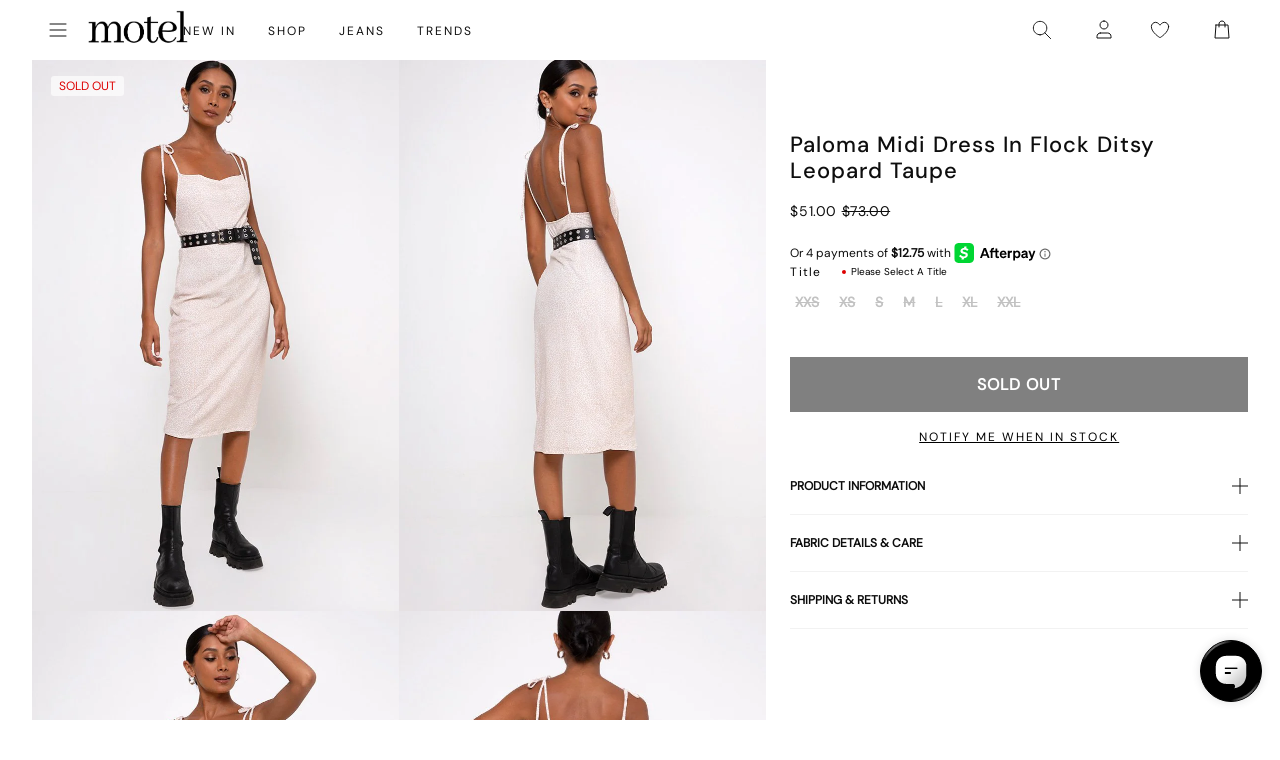

--- FILE ---
content_type: application/javascript; charset=utf-8
request_url: https://api.vennapps.com/deeplink-banner/banner.js?shop=motelrocks-com-us.myshopify.com
body_size: 907
content:

    var ua = navigator.userAgent.toLowerCase();
    var isWebView = ua.includes("wv");
    var isApple = (ua.includes("ios") || ua.includes("iphone")) && ua.includes("chrome");
    var isAndroid = ua.includes("android") && ua.includes("chrome");

    var hasLoaded = false;

    function setCookie(name, value, expireInDays) {
        var d = new Date();
        d.setTime(d.getTime() + expireInDays * 24 * 60 * 60 * 1000);
        var expires = "expires=" + d.toUTCString();
        document.cookie = name + "=" + value + ";" + expires + ";path=/";
    }

    function shouldLoadDeeplinkBanner() {
        var cookie = document.cookie;
        if (cookie) {
            return (
            this.hasLoaded == false &&
            !cookie.includes("hideDeeplinkBanner")
            );
        }
        if (this.isAndroid || this.isApple) {
            return this.hasLoaded == false;
        }
        return false;
    }

    function generateDeeplinkBanner() {
        this.hasLoaded = true;
        if (this.isAndroid || this.isApple) {
            document.head.insertAdjacentHTML(
            "afterbegin",
            '<link rel="stylesheet" href="http://api.vennapps.com/deeplink-banner/style.css"></link>'
            );
            document.body.insertAdjacentHTML(
            "afterbegin",
            `<div class="venn-deeplink-banner" id="venn-deeplink-banner">
                <div class="venn-left-content" id="venn-left-content">
                    <div class="venn-left-content-div">
                        <div class="venn-left-content-logo-container">
                            <img class="venn-app-icon" src="https://lh3.googleusercontent.com/5pNuz96h6Q0r3156EEz9CxAuiJQ2_Jkr9Ea5j_s3K7ZyLNS3RcBvIys1z49o0SstU18=s360", id="venn-app-icon">
                        </div>
                        <div class="venn-left-content-text">
                            <h3 id="venn-app-title">Motel Rocks</h3>
                            <br>
                            <p id="venn-app-subtitle">Download our app</p>
                        </div>
                    </div>
                </div>
                <div class="venn-right-content" id="venn-right-content">
                    <div class="venn-right-content-div">
                        ${isAndroid ? `<img class="venn-play-store" src="https://scripts.vennapps.com/deeplink-banner/images/android.png" width="100" title="Play Store" id="venn-store-banner">` : ``}
                        ${isApple ? `<img src="https://scripts.vennapps.com/deeplink-banner/images/ios.png" width="100" title="App Store" id="venn-store-banner">` : ``}
                    </div>
                </div>
                <div class="venn-close-button" id="venn-close-button">X</div>
            </div>`
            );
        }
    }

    window.onload = function () {
        loadDeeplinkBannerContent();
    };

    function handleBannerClick(target) {
        if (target !== "venn-deeplink-banner" && target !== "venn-app-icon" && target !== "venn-app-title" && target !== "venn-app-subtitle" && target !== "venn-store-banner") {
          return
        }

        var targetUrl;

        if (this.isAndroid) {
            targetUrl = "https://play.google.com/store/apps/details?id=motelrockscom.android.app";
        } else if (this.isApple) {
            targetUrl = "https://apps.apple.com/us/app/id1440163788";
        }
        
        window.open(targetUrl, "_self");
    }

    function loadDeeplinkBannerContent() {
        try {
            if (this.shouldLoadDeeplinkBanner()) {
                this.generateDeeplinkBanner();
                var banner = document.getElementById("venn-deeplink-banner")
                banner.addEventListener("click", (event) => {
                    handleBannerClick(event.target.id)
                })
                var closeBtn = document.getElementById("venn-close-button")
                closeBtn.addEventListener("click", (event) => {
                    hideDeeplinkBanner(event.target.id)
                })
            }
        } catch (error) {
            console.error(
            `There was an error obtaining deeplink content:`,
            JSON.stringify(error)
            );
        }
    }

    function hideDeeplinkBanner(target) {
        if (target !== "venn-close-button") {
          return
        }

        var x = document.getElementById("venn-deeplink-banner");
        x.style.display = "none";
        setCookie("hideDeeplinkBanner", "true", 1);
    }

--- FILE ---
content_type: application/javascript; charset=utf-8
request_url: https://searchanise-ef84.kxcdn.com/preload_data.0x6W3j8W5E.js
body_size: 10234
content:
window.Searchanise.preloadedSuggestions=['leather jacket','mini dress','mini skirt','long sleeve top','crop top','black dress','black top','white top','roomy extra wide low rise jeans','corset top','red dress','low waist jeans','parallel jeans','lace top','long sleeve','baggy jeans','white dress','red top','leather pants','paiva dress','t shirt','maxi dress','mesh top','midi dress','parachute trouser','midi skirt','low rise parallel','olivia neill','bikini top','motel x olivia neill','slip dress','black skirt','pink top','polka dot','off shoulder','cargo pants','bandeau top','parachute pants','jeans low rise','low rise jeans','green dress','sequin top','roomy jeans','zebra pants','swim wear','blue dress','blue top','halter top','pink dress','brown jeans','low rise parallel jeans in 80s light blue wash','glitter top','sequin dress','two piece set','white jeans','long dress','denim skirt','green top','long sleeve dress','brown top','denim shorts','crop tops','floral dress','bodycon dress','tank top','mini dresses','cami top','top black','backless top','micro shorts','black jeans','cavita jacket','veste en cuir','black mini dress','low waist','black mini skirt','bikini bottom','vest top','motel x jacquie','brown pants','maxi skirt','baby tee','abba trouser','summer dresses','low rise parallel jeans','zoven trouser','motel rocks','jorts shorts','jogger pant','low rise baggy jeans','white skirt','halter neck','mid rise jeans','red tops','mom jeans','paiva slip dress in satin','off shoulder top','chute trouser','cargo skirt','co ord','roomy extra wide jeans','motel rock','lace dress','leder jacke','brown dress','silk dress','longsleeve top','motel x','summer tops','leather blazer','sweat pants','halter neck top','low rise','jean taille basse','waist belt','top white','cow print','festival outfit','butterfly top','black tops','party dress','maillot de bain','prom dress','oversized hoodie','robe satin','blouse top','y2k clothing','flare pants','low rise roomy jeans','size guide','kelly shirt','yellow top','bandeau dress','mesh dress','top red','long dresses','straight leg jeans','mini skirts','dress black','white tops','flower top','glitter dress','leather trousers','flared jeans','bow top','animal print','polka dot dress','purple dress','t shirts','tie dye','motel x barbara kristoffersen','summer dress','party top','motel roc','wide leg','trench coat','going out tops','nova top','knit top','zebra print','low rise jeans parallel','red leather jacket','black crop top','floral top','tee shirt','yellow dress','top i','coti bodycon dress','grey top','backless dress','leopard print dress','paiva slip dress','corset tops','robe longue','dress red','cargo trouser','jeans high waist','leder jacket','grey jeans','black lace top','bootleg jeans','lucca long sleeve top','flower dress','capri pants','phone case','70\'s ripple','off the shoulder','green pants','pu trousers','denim jacket','roomy extra wide low rise jeans in vintage blue green','to s','rose satin','swim suit','puffer jacket','indigo jeans','stripe top','sequin skirt','one shoulder','black pants','zip hoodie','white shirt','satin skirt','cardigan cropped','y2k top','payoda dress','motel low rise parallel wide leg jeans','open back','oversized tee','halterneck top','sevila dress','pull over','has en','one shoulder top','shrug top','jeans low waist','coti dress','datista slip dress','halter dress','denim top','mid rise','x motel','hime maxi dress','jorts womens','tie top','tank tops','blue jeans','silver top','kleid long','jean baggy','burgundy top','bootcut jeans','extra roomy low rise jeans','jogging trousers','burgundy dress','white mini dress','low jeans','long skirt','top satin','coats and jackets','top a','zip up','mini rock','black leather jacket','red jacket','top or','v neck','pleated skirt','motel low rise parallel wide leg jeans in colour tinted denium','pu jacket','mini shorts','black trousers','top blue','fur coat','long sleeve tops','top de','hosen low waist','dress satin','low waist baggy jeans','was i','barbara kristoffersen','sevila long sleeve mini dress','brown leather jacket','lace tops','leopard skirt','grey dress','white crop top','dress white','had top','xiwang crop top','cut out','vintage blue green','wilmot blouse','top pink','elara dress','v neck top','the v','low waisted jeans','stripe pants','white pants','gold dress','red mini dress','low parallel jeans','modern day romantic','bardot top','bucket hat','veste cuir','linen trouser','sanna slip dress','off the shoulder top','bolero tops','red skirt','pinstripe trousers','sale tops','abba trousers','top en','saika midi skirt','womens tops','glo sweatshirt','butterfly dress','sun glasses','the motel','gingham top','mini black dress','jeans baggy','jeans skirt','flare trouser','farida bikini','cord jean','skater shorts','low rise parallel jeans in indigo','co ords','party tops','fashion tops','xxl tops','sheer top','purple top','dress mini','velvet dress','cojira mesh butterfly top','bomber jacket','summer top','leopard print','wide leg jeans','brown jacket','low waist parallel jeans','red dresses','two piece','dudley vest','pantalon trouser','jean low rise','70s ripple','silver dress','low rise roomy','top long sleeve','skirt black','going out','roomy extra wide','cycle shorts','long sleeves','kozue dress','graphic tee','beige pants','basic top','miss joslin x motel','black dresses','women top','sun moon stars','datista dress','gingham dress','lace skirt','grey skirt','thin top','white dresses','open back top','lederjacke lederjacke','babydoll dress','wide leg trousers','bikini set','hot pant','dress long','faux fur','tie front top','red pants','mesh tops','jeans parallel','halter neck dress','maiwa blazer','shirt dress','daisy dress','sleeve top','winter jacket','tie front','kleider long','gabriela midi dress','bralet top','payoda bandeau mini dress in dark grey','mini robe','low rise parallel jeans sandy blue acid','orange top','quelia top','sheny mini skirt','two piece set clothing','low rise parralel jeans','high waist','navy top','botanical flower maroon','motel x iris','denim dress','sparkly top','80s light blue wash','pink tops','striped top','top bandeau','matching set','polka dress','button up','top corset','shirts and blouses','women’s tops','black lace','top brown','black bodysuit','blue tops','robe noir','leo print','black long sleeve top','turtle neck','track pants','high rise jeans','knit vest','de bain','w26 l32','sample sale','low rise jean','lilac dress','forest green','green skirt','mini dress black','grey pants','ditsy rose','t shirt dress','chute trousers','white blouse','m top','y top','bright blue','black shorts','coda slip dress','tube tops','saika skirt','wrap top','leather skirt','iphone case','tops black','polka dots','baggy pants','yenika crop top','rose dress','low rise parallel wide leg jeans','pink skirt','does top','denim jeans','kleid satin','black jacket','brown skirt','olivia neil','mini jupe','orange dress','leyna bikini','white lace top','long sleeve mini dress','zebra dress','skater jorts','cherry red','galaca mini dress','tube top','off shoulder long sleeve','low rise baggy','low rise flared jeans','parallel low rise jeans','rada top','paiva slip','cheetah print','black satin dress','dudley vest top in sequin knit black','black to','saken blazer','pami bikini top','zoven flare trouser','leather jackets','brandy long sleeve top','miss joslin','marcella shirt','paillette top','zebra trousers','xxl dresses','bow dress','angel mesh','kelly shirt in mesh','white satin dress','low rise pants','shoulder bag','gold top','basta jogger','roomy low rise jeans','angel energy','ozka crop top','satin kleid','shae bandeau top','dress dress','glitzer top','babydoll top','womens top','fitted shirt','mesh shirt','jeans brown','gaval dress','print t','shelisa slouchy mini dress in black','top dentelle','rock dress','skater dress','dress blue','bike short','basic tops','hime dress','straight leg','knit dress','maroon dress','mini short','low rise parallel jeans in bright blue','chute pants','black and white','black long sleeve','plunge top','cut out top','cherry dress','long top','zoven trousers','jeans black','polka dot top','res dress','floral skirt','blue skirt','denim mini skirt','oversized shirt','pu pants','dark blue jeans','ocean storm','satin dresses','sunny kiss tee','jeans low rise parallel','brown tops','octavia asymmetric cami top in lace','gaval mini dress','white trousers','jinsu top','green jeans','christella top','suit pants','a la','micro short','ace top','hot pants','nero jacket','tops en','knitted top','top asymmetric','bolero cardigan','bralette top','green sweater','steel blue','mid waist jeans','phil trouser','top sequin','sale dress','midi skirts','pink mini dress','zebra top','mini skirt black','baby tees','jeans rock','top flower','top green','satin ivory','green jumper','hansa cargo trouser','festival clothing','ardilla dress','top in black','low rise wide leg jeans','square neck','sage green','tops red','red to','print top','satin mini dress','parallel jean in cord','leyna bikini bottom','knitted sweater','long sleeve crop top','baggy low rise jeans','men clothing','shoes sale','xxs dress','strapless top','motelrocks top','straight jeans','black clothing','ima mini skirt','low rise skirt','sunglasses in','beach cover up','jeans low','robe a','dress green','low rise trousers','dresses mini','jean skirt','biker shorts','low motel rocks','summer clothes','sandy blue acid','renata dress','top noir','modern day romantics','short sleeve top','strap top','blue t','jean shorts','ball dress','sleeveless top','motel low','jeans white','rommy extra wide low rise','wide jeans','nosita midi dress','palasha midi dress','short dress','sets piece set clothing','brown trousers','top grey','going out top','low rise extra roomy jeans','blue mini dress','ruffle top','jacket leather','leather top','los rise jeans','robe blanche','low waisted','tops off shoulder','skirt mini','cami tops','modern day','cord pants','jinsu crop top','party dresses','sakila trouser','baby blue','long sleeve black top','white lace','dress brown','kleid black','navy dress','matching sets','bikini bottoms','avaya dress','zovey trouser','red top y2k','brown leather','black shirt','christella top in black','veste en','halter tops','kumala dress','cycle short','knit jumper','plaid dress','black skirt mini','tops long sleeve','roomy extra wide low rise jeans in vintage blue wash','denim set','navy blue','min dress','vintage blue','motel rocks jeans','dress maxi','jupe long','red leather','halterneck dress','hosen jeans','sunset melt','j and','play suit','check dress','black lace dress','palasha dress','dudley top','summer and','black motel rocks','carpenter jeans','printed tops','strappy top','green trousers','ivory top','prom dresses','farida bikini bottom','hala vest top','low rise parallel jeans w26 l32','winter clothing','green tops','fitted blouse','coda dress','lara crop top','pin stripe','extra wide low rise jeans','daman off shoulder','micro skirt','white silk dress','midi dresses','satin dress','low rise bootleg jeans','nobila shrug top in black','haltri crop top satin','in red','low ri','romy extra wide low rise','biker jacket','black leather pants','high neck','black boots','mini kleider','festival tops','top rose','roomy low rise','bandeau mini dress','satin slip dress','crop top black','mini dres','asymmetric top','oberteil s','motel x jacquie roomy extra wide low rise jeans','rose do','cowgirl brown','white shorts','indigo parallel jeans','keani shirt','body con dress','botanical flower','quelia crop top','a line','cargo hose','asymetrical top','low rise parallel jeans in steel blue','mini s','wrap dress','top glitter','luiza mini dress','emberly plunge top','top with','sun moon','light blue','jeans shorts','high rise','dress y2k','dress midi','leren jas','white tank top','gift card','green jacket','dudley vest top','dress long sleeve','lowrise parallel jeans','pyjama set','skirt midi','low rise shorts','co ord set','cheetah dress','ruffle dress','mesh skirt','lucca long sleeve top in lace','red long sleeve','pinky promise','oversized t shirt','top mesh','brown shirt','sequin shorts','sleeve tops','black mini','lesty dress','dark wild flower','see through top','green satin dress','safar vest','sun dress','pu blazer','lace black','track suit','square neck top','pu leather','white long sleeve','skirt white','2 piece set','ring top','cropped blazer','black cardigan','zoven trouser zebra','bags bag','vestidos mini','s mini dress','short sleeve','jeans taille basse','talisa sporty zip through jacket','low parallel','patchwork daisy brown','low rise parallel jeans in vintage blue green','long tops','top yellow','brown cardigan','vestido satin','sale jeans','faux leather','sevila long sleeve mini dress in flocked botanical flower maroon','light blue jeans','glitter tops','rocks and co','sage pants','robe nu','ilias corset top in poplin white','olivia jacket','white to','white mini skirt','check shirt','tailoring charcoal','cavita jacket in pu','lace long sleeve','bikinis set','blue bikini','grey blazer','paralell jeans','dress pink','rich brown','monlo vest top','one piece','j f','swim shorts','low rise parallel jeans in grey used bleach','tote bag','walta jacket','sweater vest','w26 l32 jeans','playsuit jumpsuit','loria fur cardigan','mesh s','mid rise parallel jeans','t-shirt dress','coti bodycon','pink dresses','parralel low rise','galova mini dress','underwear womens','brown bikini','robe noire','lowrise jeans','knit sweater','brown leather pants','nanda crop top','cut out dress','sparkle dress','sweat shirt','long sleeve to','vintage bleach','olivia neill dress','90s jeans','nero jumper','low rise mini skirt','animal print dress','brandy top','mini ress','ammaria jumper','cowboy boots','black low rise jeans','parma violet','laufey bikini top','make boys cry','dress floral','roomy extra','button up top','roomy extra wide low rise','top in lace','bandana top','wide low rise','parallel jean in cord sand','sevilla dress','long sleeve t','roomy extra wide low rise jeans in washed black','faux leather jacket','white long sleeve top','skirt and','wide low rise jeans','teddy coat','body suit','shoes black','pinstripe brown','crochet top','boat neck','mini dress in black','red shirt','hoodies oversize','cherry top','chinese moon','parallel jeans in rich brown','tinted denium','longsleeve tops','rise jeans','yellow skirt','beige top','linen pants','croc pu','black bikini','oversize tee','low rose','jeans blue','strapless dress','flared trouser','grey trousers','white slip dress','flare jeans','black satin top','lara crop top in angel sky blue mesh by motel','kaoya midi dress','corset dress','lilac top','top paillettes','baggy jean','low rise parallel jeans in sandy blue acid','floral dresses','fayola dress','crosena dress','dapa vest top','roomy extra wide jeans in brown blue acid','pretty petal green','black blazer','lace s','low wa','y2k jeans','low rise flare jeans','off shoulder dress','and m dresses','festival dress','jessica bodycon dress','open back dress','guenette dress','low waisted parallel jeans','ash blue','abba pants','tshirt dress','yenika top','zoven flare','robe rose','leather coat','black mesh top','snake print','vestido mini','jumper dress','paiva dress satin','high waisted','green bikini','jupe cargo','flare trousers','low rise parallel light wash jeans','low rise denim skirt','backless tops','white tee','mini dress red','red lace','taille basse','tea dress','lucca top','low waist skirt','roomy extra wide low rise jeans in indigo','koriya bardot top','red red top','jean blue','beige trousers','elci top','mesh rock','all black top','style dress','y2k skirts','shirt top','crop top white','g rise jeans','parachute pant','forest green dress','saken blazer in pu black','rise parallel','festival top','white t shirt','low rise parallel jean','ditsy rose lilac','womens j','split jeans','faux leather trousers','extra wide jeans','red trousers','abba trouser in sage','red satin dress','extra wide','sheer dress','roomy jean','xiwang top','runita top','black sequin top','robe satin blanche','in blue','fur cardigan','boyfriend jeans','low rise parallel wide leg jeans in colour tinted denium','t dresses','vest on','green mini dress','shorts denim','schlaghose jeans','jeans mid rise','love top','new years eve','long t','kleider mini','scarf top','t-shirt rock','blue pants','lace black top','blazer dress','festival outfits','cowl neck','cream top','pink pants','top halter','check skirt','satin top','dark blue','button top','check top','extra roomy','knit cardigan','clothing sets','knitted knit','optic polka','ear rings','pantalon in','dark chocolate','pantalon a','short jean','kimberly dress','white þop','bovillo top','low rise black jeans','sunny kiss','v neck dress','crochet dress','ardilla bodycon','leopard print top','emerson jacket','baby pink','vintage blue wash','mini bodycon dress','lace pants','poplin top','jepuni cami top','cami dress','black long sleeve dress','pull jacket','vilinia midi','halter neck tops','neck la','plaid skirt','deer print','black top lace','chain belt','top with bow','pami bikini','red lace top','ardilla bodycon dress','night dress','lace to','mid blue used','graphic top','low rise parallel jeans in vintage bleach','white tshirt','jeans indigo','long skirts','vest tops','halterneck tops','rave sunglasses','mini white dress','brown blazer','maillot bain','amabon top','ryals long sleeve','mini kleid','melinda frill edge cami top','moon dress','sparkly dress','low waist jeans parallel','satin tops','lulees jumper','white jean','mid blue','vestido midi','hondra trouser','evilia mini dress','lou hot pant','motel x olivia','black dres','floral field green','long sleeve dresses','tiona baby tee','white sh','bovita long sleeve top','flared pants','coti bodycon dress in black rose flock with lace','baggy jeans low rise','leather jacket black','pu black','luscian plunge mini dress','low rise parallel jeans in vintage black','subra long sleeve ribbed hem cardi','pleated mini skirt','top blanc','top long','wilmot blouse in white poplin','mini denim skirt','sport clothing','roomy extra wide low rise jeans in mid blue used','h m clothing','black leather','coquette top','rib top','oversize hoodie','knit wear','rise parallel jeans','chute trouser in parachute','obeli trouser','bermuda short','cosey top','payoda bandeau mini dress','little black dress','when will we dance again','top in','dark wild flower cantaloupe','motel x jacquie roomy wide low jeans','tights lace','parallel low rise','sutin tee','sparkle top','paiva slip dress in satin ivory','strawberry girl','dentelle top','robe blue','lidya mini skirt','bootcut low rise jeans','longsleeve dress','going out dress','phil trousers','tops lace','jupe midi','cow girl','black crop','cherry bikini','holiday shop','bitter chocolate','black jean','motel low rise parallel wide leg jeans in colour tinted denium low rise parallel wide leg jeans in colour tinted denium','hawaiian shirt','zebra jeans','silver skirt','ozka top','halter top in','powder blue','jastio vest top','vestito bianco','blue satin dress','purple skirt','weiß top','front tie','accessories bags','roomy wide leg jeans','baby doll top','top in pink','extra roomy low rise blue green','palsi tie side sleeveless top','baby doll','motel x barbara','dad jeans','jeans a','best seller','lace mini dress','low i','cover up','cavita jacket in pu bitter chocolate','low rise parallel jeans indigo','jeans vintage','blue shirt','dresses black','dress flower','pantalon beige','hansa cargo','long black dress','asymmetrical top','zuki jumper in knit argyle tan','low rise parallel jeans in sandy blue','bonija long sleeve','low rise rise','marcel shirt','olive green','tova tie tailoring trousers in black','y2k cami','tracksuit bottoms','low rise straight leg jeans','leather dress','blue paisley abstract rustic','holographic purple','flower skirt','cow pants','mini dress white','esmeray midi skirt','dyrana top','striped pants','womens low rise','70’s ripple','men jeans','low jean','rocks with','brienne top','sleeve dress','frayed low rise jeans','beach wear','mesh motel rocks','black short','extra wide jean','neon green','low rise paralell jeans','lily bloom','haltri crop','mazu top','faux fur jacket','red jacket leather','sequin tops','dress leopard','pu skirt','tailored trouser','sanaly dress','mini black skirt','v waist','sea green','parallel jeans in sand','floral print dress','bon long sleeve top','jeans roomy','maxi dresses','on t shirt','long sleeve black','lucca long sleeve top in lace black','ilias corset top','sekar flare trouser','lace top black','pants jeans','motel low rise','janar halterneck top','top zebra','black midi skirt','leopard top','oversize sweater','bikini tops','skinny jeans','low rise parallel jeans 80s light blue','tshirt black','pu top','kozue mini dress','off the','t shirt as','white vest','leo top','shrunk tee','whit top','dark red','black trouser','jean mom','ripped jeans','wide leg low rise jeans','robe bandeau','pantalon taille basse','brown blue acid','cosimo plunge','elci corset','pelma mini skirt','top crop','pullover green','white tank','fleece jacket','basic tee','skirts mini','festival wear','tops red top','boxer shorts','pantalones vaqueros','jogging pants','long sleeves top','namari jumper','print tops','motel jeans','chiffon dress','extra wide low rise','shenka mini skirt','black dress mini','jean taille','long sleeve lace top','top sleeve','short t','skirt denim','misha wide leg','bolero top','roomy extra wide low rise jeans in washed blue green','hair claw','ivory dress','vest black','summer sun','it just hits different','lime green','wrap skirt','satin shirt','black corset','bodycon dresses','parallel jeans in','strawberry top','mini dress blue','white cardigan','rose black','green blazer','bodycon mini dress','on shoulder top','black flares','rufte top','beach dress','capri trouser','party wear','see through','tops summer','lebby mini dress in satin','yellow tops','star dress','givas top','stripe shirt','lederjacke cavita','gen brown','low waist baggy','romy jeans','brown sweater','jean low rise parallel','mini falda','neck tops','wedding guest','mini skirt denim','etta knitted','tops white','high waisted jeans','sinda scoopback top in knit olive','baby t','delray bodycon dress','adrenaline red','siria dress','daisy brown','coconut milk','velvet top','ruffle skirt','red gingham','low rise parallel jeans in true white','hair clip','motel rise','black skirts','black top long sleeve','low rise parallel jeans in washed black grey','of the shoulder top','satin black','stripe de','dyrana crop top','tindy top dragon','black set','jeans sale','brown mini dress','min skirt','brown crop top','tie tops','black and white dress','dress in satin','top do','jiniso crop top in black with pink bows','olive top','printed dress','pants black','dresses long','low waist pants','casini skirt','of shoulder','vaqueros low rise','low rise parallel jean steel blue','rose blue','baggy jeans trousers','suede jacket','denim short','sequin dresses','cosimo plunge halterneck top','olivia neill jacket','motel mini skirt','tindy top','retro daisy blue','korsett tops','jea s','nova unlined lace top in black','w rise','noemi cardigan','kimberly mini dress','v neckline','burgundy tops','jeans hosen','skater skirt','off shoulder sweater','ribbed top','black midi dress','print trousers','lowrise baggy jeans','motel rocks low rise jeans','tartan dress','cojira mesh butterfly top in tonal blue paisley','giwta crop top','bikini green','angel sky blue','dad shorts','going out dresses','farida bikini top','red set','zip top','ganita vest','sets top','low rise skater shorts','lentra bikini','hibiscus top','off white jeans','top rot','dress with','jojes jersey tee','binita mini dress','hot pink','silta crop top','angel sweater','sakaria trouser','low rise parallel jeans bright blue','sleeveless tops','blue jumper','ibiza summer','christmas dresses','oberteil black','satin crop top','leana dress','sheny skirt','roomy extra wide low rise jean','lace cami','swim skirt','parallel jeans in brown','long sleeve shirt','jeans top','black sleeve','shoulder top','maxi skirts','linen top','jorie midi dress in parma violet','pants low rise','jean white','black mini dresses','bonlo long sleeve top','sweaters and jumpers','roider jogger','pinstripe black','summer rays','coraline bow mini dress','top stripe','plaid top','hand bag','raeto top','cobalt blue','sakeri flare trouser','vest satin','pink shirt','jeans green','hoodies and sweatshirts','dapa crop top','low rise wide leg','knitted jumper','extra roomy low rise','rose long','red jumper','extra low rise','joggers trousers','graphic tees','black white','keani shirt in mono photographic black','solar system','pretty petal','dress rock','calças low rise jeans','string bikini','la rossa','red sweater','elmira top','top nu','knitted dress','bardot dress','vintage dress','pantalon do','floral mini dress','mini red dress','ima skirt','top bow','pantalones low rise','dress grey','sand leopard','zoven trouser in croc pu burgundy','zorea trouser','in red r','wild flower','wren skirt','red long sleeve top','kelly shirt in mesh chocolate','polo top','cotina midi dress','olive dress','pinstripe dress','rise jean','dragon top','elyse crop top in white','baggy low waist','lost rise parallel','white low rise jeans','low rise jeans baggy','ulsan fitted shirt','ima mini skirt in twill black','pink long sleeve','black mesh','zip up hoodie','roomy extra wide low rise jeans in light wash blue','silver chain','gesta trouser','blue satin','parallel jeans low rise','vilinia dress','christella in black top','leather jeans','black slip dress','lilac blossom','red and white top','tropical rave','top transparent','tube dress','all clothing','black maxi dress','small flower brown','satin blue','tees tops','cargo trousers','robe midi','rock jeans','stripes top','parallel jean in cord dark chocolate','guenetta dress','red maxi dress','black bodycon dress','cotton top','jeans straight','low rise jeans black','bloomer shorts','transparent top','nobila shrug','low rise flare','armina long sleeve','elci corset top','patchwork daisy','blue green','jeans wide leg','short sleeve dress','white bikini','white corset','crop top on','w28 l30','lirura casual trouser in maroon stripe','dudley vest in black','white lace tops','rose in satin','black satin','dolly eyed','mid waist','front tie top','floral tops','cello midi dress','white jacket','retro optic spot','black hoodie','crop top in black','skater jeans','tiger print','stripe dress','parachute trousers','cord jeans','laufey bikini','low rise parallel sandy blue acid','ditsy butterfly','black sequin','women jeans','persian night','parralel jeans','holiday tops','yessa crop top','roomy jeans vintage blue green','t-shirt oversized','low rise parallel jeans vintage bleach','dad jumper','robe mini','saika midi skirt in rar leopard','jumpsuit black','top lace black','bandeau tops','skirt set','short sleeve shirt','black and white top','skirt grey','face mask','corset to','vestito mini','frill top','eunji crop top','low rise parallel jeans steel blue','white dres','flora and','robe en satin','two piece set skirt and','green cardigan','hala top','black coat','kazayo long sleeve knit top','pleated dress','tee dress','w24 l30','high neck top','low rise parallel indigo','vestidos long','roomy extra wide low rise jeans in bright blue','cowl neck top','roomy extra wide low rise jeans in grey used bleach','bella mini tea dress','tribal flock','fur coats','black tank top','kleid mini','savita maxi dress','low waist parallel','damske vest top in clear sequin maroon','leopard jacket','lycra top','gaina dress','low rise black','ripple green','mid jeans','jean blue parallel','red crop top','bikini blue','low rise parallel 80s light blue wash','mesh black','top set','benta jacket','stripe trousers','bonnie crop top','jacquie jeans','halter neck dresses','gladis vest top','blue jean','veste cavita','top tie','low rise parallel wide leg jeans denim','cosmic melt','brown sweatshirt','maroon top','pink bikini','denim skirts','top leopard','top silver','sunglasses sunglasses','pamita bikini','red mini','high waist jeans','white shirts','nova top in orchids flock black','pantalon flare','tavita frill mini dress in white','flower maroon','jinisa corset top','sunset dress','rommy jeans','longline coat','heat map','chute hose','jean roomy','short sleeve tops','low rise parallel bright blue','lutana top','low wide jeans','rocks jeans','dark sand','corduroy trousers','red blazer','daisy bodycon','valy slip dress','white lace dress','pink and','red bikini','metallic top','low rise parallel jeans in','grey used bleach','top weiß','pearl necklace','a line dress','luscian plunge','ribbon top','mutsuki top','red shorts','babydoll tops','leather trouser','long sleeves dress','shima top','cypress dress','midi rock','jinsu crop top in lycra black','zolen flare trouser in pu matte black','pantalon cargo','kinnie mini skirt','blazer pu','roomy extra wide low rise jeans in extreme blue green','lace trousers','print dress','the low rise parallel jeans','dress party','blue dresses','elvina bikini','motel x jacquie roomy extra wide low rise jeans in mid blue used','long sl','donata trouser','sakaria wide leg trouser','novalie vest top','off the shoulder dress','jackets jacket','bows top','chiffon top','sale dresses','skirt green','xxs dresses','amber wash','low waist flared jeans','abstract animal','kumala slip dress','split skirt','cheetah khaki','purple tops','tops lace top','blue cardigan','yeva trouser','circe off-shoulder','low rise parallel jeans in vintage','long coat','midrise jeans','accessories accessories','low rise je','net top','tista dress','pants brown','brown shorts','pinstripe pants','black tee','wide leg pants','mini dress satin','leather bomber jacket','satin green dress','low rise bootcut jeans','black bralet','corduroy brown','crop top in','black jumper','rosa top','pink jacket','jean black','pink cardigan','green shirt','black rose','erika backless top','womens jeans','zagh top','dresses satin','bodice black','jeans hose','green crop top','blue trousers','zen crop top','long dres','tiona top','cream pants','mini party dress','black bootleg','spence top','black sweater','jeans flare','crop tee','juanita frill halterneck','milina dress','jorts jean','grey low rise jeans','metallic dress','bikini sets','trousers black','tonal zebra','top bikini','low rise parallel jeans black','pavia slip dress','mesh long sleeve','new years','extra roomy jeans','green dresses','nero ring pull jacket','orchid sunset','low rise blue jeans','top butterfly','nereo jacket','satin dress green','pink bow','checked dress','bright blue jeans','sayaka one shoulder','butterfly vine flock blue','w26 l34','pantalones cargo','skirt long','70\'s s ripple','skirt jeans','kleider maxi','shorts black','cropped shirt','day dress','dresses white','hajari top','dress yellow','jess jeans','summer sun bikini','brown jean','coby mini dress','gothic rose','blue hoodie','red jeans','roomy extra wide low rise jeans in washed black grey','low rise white jeans','bluse long sleeve','cargos pants','sage smoke','sorin deep waistband top in knit ecru','back top','sevilla long sleeve dress','90s zebra','satin black dress','mini satin dress','white corset top','flower print','navy tartan','brown mesh','jeans roomy extra wide low rise','misca trouser','blue wash','low rise denim shorts','top floral','seam split jeans','black bandeau','black halter top','green leather jacket','dark jeans','black baggy jeans','long sleeve lace','pu leather jacket','low waist jean','baggy low rise','do nude','shindu top','zip hoody','knit skirt','red vest','shimmer top','white mini white','jersey top','crop t','mid indigo blue','top nero','satin midi dress','dark angel','bikini brown','black maxi skirt','iphone 11 case','red too','linen dress','kelly shirt mesh','mini croc','pull is','low rise jeans jacquie','codami halterneck','brilia bandeau top','black sequin dress','leony cardi','elyse crop top','black t shirt','mushroom top','jeans zebra','flares trousers','guan top','dena top','flower to','off top','mesh mini dress','fayola printed maxi dress','haltri top','silk top','off white','amabon long sleeve crop top','eleni jumper','black parallel jeans','pelma skirt','koza bodice','watercolour green','jeans men','jeans straight leg','polka top','benton jogger','pelmo mini skirt','crop top satin','one motel','romantic red rose','formal dresses','band shirt','daren jumper','low baggy jeans','white cargo','satin cheetah','grey mini dress','annesley crop top','jean flare','lona midi dress','asymmetric dress','kareena long sleeve bardot top','motel dress','low rise flared jeans in green wash','head band','samira dress','jean jacket','low waist jeans baggy','pink trousers','glitter skirt','blue skirts','capri trousers','dark wash jeans','nodu maxi dress','larin midi dress','low rise jeans in 80s light blue wash','night wear','top party','bandeu top','brown set','black flare','sunflower dress','tailored trousers','blue long sleeve','bikini pink','parallel jeans in brown and blue acid','cycling shorts','boat neck top','graduation dress','jiniso top','pu green','flared trousers','dark green','renata asymmetrical','button shirt','top orange','sand jeans','ultra low rise','herti top','knitwear sweater','black cro','blue crop top','saki tee','dresses midi','pu tops','crop top long sleeve','black long','baggy jeans low waist','striped jeans','vintage jeans','jules halter top','striped shorts','amabon long sleeve','lederjacke pu black','tracksuit pants','roomy wide leg low rise jeans','skirt leopard','arun cami top','top lace','cropped jacket','daisy bodycon dress','striped dress','eunia shorts','earthy gradient','jeans wide','jeans rise','hat a','batis dress','blue sequin','en cuir','bubble jersey','khaki top','white maxi skirt','jean bleu','baggy low waist jeans','brown mesh top','short pants','heart top','puffer jacke','light wash jeans','xxs trousers','skirt satin','roomy extra wide low rise jeans in extreme light blue wash','black glitter top','marlin bodycon dress','pantalon velvet','giwta crop','black bralette','jersey s','extra low rise jeans','mesh to','baby doll dress','work wear','vintage black','ni jeans','motel x roomy extra wide low rise jeans','robe slip paiva satin','trendy pants','oleta cami top','white short','cosimo halter top','jean parallel','lace trim','bow tops','swim tank top','blazer grey','xiabon long sleeve crop top','galaca dress','sunny kiss oversize','top top','grey cardigan','vintage blue green jeans','top rouge','low rise parallel jeans in mid blue used','graphic tops','rips parallel jeans in black wash','short jeans','mahira long sleeve mesh top','green leather','jeans pants','kyana corset','wren mini skirt','maxi kleid','dress rose','acid wash','neck top','kepsibelle dress','vilinia midi dress','cerry bikini','cardigan brown','low rise roomy jeans in 80\'s','green sequin dress','black pant','retro floral','roomy extra wide low rise jeans in brown blue acid','maruko mini dress','shirt in','bolero shrug','gabriella dress','bardot tops','lebby mini dress','wati crop top','pantaloni cargo','black vest','petal green','cherry red dress','pu brown','emberly top','dragon pants','turtle neck top','bum bag','one to one','low pant','mid skirt','denila bodycon','low rise parallel vintage bleach','cute tops','black co ord','bustier top','top burgundy'];

--- FILE ---
content_type: text/json
request_url: https://conf.config-security.com/model
body_size: 85
content:
{"title":"recommendation AI model (keras)","structure":"release_id=0x27:5a:3b:5b:47:4a:4a:39:4e:67:3d:51:4a:59:3f:7d:77:63:72:7c:42:7d:47:59:4c:31:2c:6f:34;keras;vs7f0bf1tv7vvsd1pnf1tbl79jwa5lf5agzgbp3txmxs6cvr4n3hsl1hahqhkq9379proqcv","weights":"../weights/275a3b5b.h5","biases":"../biases/275a3b5b.h5"}

--- FILE ---
content_type: application/javascript
request_url: https://storm.spicegems.org/0/js/scripttags/motelrocks-com-eur/country_redirect_6b9b846ec6403696245ea5041343fe07.min.js?v=52&shop=motelrocks-com-eur.myshopify.com
body_size: 36195
content:
(()=>{var Or=Object.defineProperty,Kr=Object.defineProperties;var Fr=Object.getOwnPropertyDescriptors;var zt=Object.getOwnPropertySymbols;var Nr=Object.prototype.hasOwnProperty,zr=Object.prototype.propertyIsEnumerable;var Jt=(a,e,t)=>e in a?Or(a,e,{enumerable:!0,configurable:!0,writable:!0,value:t}):a[e]=t,E=(a,e)=>{for(var t in e||(e={}))Nr.call(e,t)&&Jt(a,t,e[t]);if(zt)for(var t of zt(e))zr.call(e,t)&&Jt(a,t,e[t]);return a},Yt=(a,e)=>Kr(a,Fr(e));var x=(a,e,t)=>new Promise((r,o)=>{var i=c=>{try{n(t.next(c))}catch(u){o(u)}},s=c=>{try{n(t.throw(c))}catch(u){o(u)}},n=c=>c.done?r(c.value):Promise.resolve(c.value).then(i,s);n((t=t.apply(a,e)).next())});var Ie=class{static IsSamePath(e,t){return this.NakedPath(this.GetPath(e))==this.NakedPath(this.GetPath(t))}static NakedPath(e){return this.TrimSlash(this.RemoveParams(e))}static TrimSlash(e){return e.split("/").filter(t=>t).join("/")}static AppendParamObject(e,t,r=!0){let o=new URL(e),i=this.ParamToObject(o.searchParams),s=r?E(E({},i),t):E(E({},t),i);Object.keys(s).filter(c=>{s[c]===""&&delete s[c]});let n=new URL(e);return n.search=this.ToQueryString(s),n.toString()}static ToQueryString(e){return new URLSearchParams(e).toString()}static GetParamsObject(e){let t=new URL(e);return this.ParamToObject(t.searchParams)}static ParamToObject(e){return Object.fromEntries?Object.fromEntries(e):[...e].reduce((r,[o,i])=>Yt(E({},r),{[o]:i}),{})}static RemoveParams(e){return e.split("?")[0]}static GetDomain(e){return new URL(e).host}static GetPath(e){return new URL(e).pathname}static GetSubdomain(e){return this.GetDomain(e).split(".").slice(0,-2).join(".")}static isSameDomain(e,t){return this.GetDomain(e)==this.GetDomain(t)}static IsSameUrl(e,t){return this.isSameDomain(e,t)&&this.IsSamePath(e,t)}static isWindowVariableDefined(e){let t=e.split("."),r=window;return t.every(i=>(r=r[i],r&&typeof r!="undefined"))}static GetParamValue(e,t){return new URL(e).searchParams.get(t)}static RemoveLastSlash(e){return e.replace(/(\/*)$/g,"")}static IsValidUrl(e){try{return new URL(e),!0}catch(t){return!1}}},p=Ie;var H=class{static Extract(e){var t;return(t=H.GetLanguageFromUrl(e))!=null?t:H.GetLanguageFromParam(e)}static GetLanguageFromShopify(){return p.isWindowVariableDefined("Shopify.routes.root")&&window.Shopify.routes.root!=="/"?window.Shopify.routes.root.replace(/\//g,""):null}static GetLanguageFromPath(e){var o;let r=(o=e.split("/")[1])!=null?o:"";return H.GetLanguageOrNull(r)}static GetLanguageFromParam(e){var o;let r=(o=p.GetParamsObject(e).lang)!=null?o:null;return H.GetLanguageOrNull(r)}static GetLanguageFromUrl(e){if(e.split("/").length<4)return null;let t=p.GetPath(e);return this.GetLanguageFromPath(t)}static GetLanguageFromSubdomain(e){let t=p.GetSubdomain(e);return H.GetLanguageOrNull(t)}static GetLanguageOrNull(e){return H.IsLanguageCode(e)?e:null}static IsLanguageCode(e){return e==null?!1:e.length==2||e.length==5&&e.indexOf("-")==2?!0:window.SGGeoIP_Custom_IsLanguageCode&&window.SGGeoIP_Custom_IsLanguageCode(e)||!1}},b=H;var Se=class{static isDefined(e){let t=e.split("."),r=window;return t.every(i=>(r=r[i],r&&typeof r!="undefined"))}static historyStateReplace(e){window.history.replaceState(null,"",e)}static checkAndAddFlagCss(){!document.querySelector(".sgcr-flag-icons-style")&&document.head.insertAdjacentHTML("beforeend",'<link class="sgcr-flag-icons-style" rel="stylesheet" href="https://cdnjs.cloudflare.com/ajax/libs/flag-icon-css/6.6.4/css/flag-icons.min.css">')}},l=Se;function te(a){for(var e=1;e<arguments.length;e++){var t=arguments[e];for(var r in t)a[r]=t[r]}return a}var Jr={read:function(a){return a[0]==='"'&&(a=a.slice(1,-1)),a.replace(/(%[\dA-F]{2})+/gi,decodeURIComponent)},write:function(a){return encodeURIComponent(a).replace(/%(2[346BF]|3[AC-F]|40|5[BDE]|60|7[BCD])/g,decodeURIComponent)}};function Me(a,e){function t(o,i,s){if(typeof document!="undefined"){s=te({},e,s),typeof s.expires=="number"&&(s.expires=new Date(Date.now()+s.expires*864e5)),s.expires&&(s.expires=s.expires.toUTCString()),o=encodeURIComponent(o).replace(/%(2[346B]|5E|60|7C)/g,decodeURIComponent).replace(/[()]/g,escape);var n="";for(var c in s)!s[c]||(n+="; "+c,s[c]!==!0&&(n+="="+s[c].split(";")[0]));return document.cookie=o+"="+a.write(i,o)+n}}function r(o){if(!(typeof document=="undefined"||arguments.length&&!o)){for(var i=document.cookie?document.cookie.split("; "):[],s={},n=0;n<i.length;n++){var c=i[n].split("="),u=c.slice(1).join("=");try{var m=decodeURIComponent(c[0]);if(s[m]=a.read(u,m),o===m)break}catch(h){}}return o?s[o]:s}}return Object.create({set:t,get:r,remove:function(o,i){t(o,"",te({},i,{expires:-1}))},withAttributes:function(o){return Me(this.converter,te({},this.attributes,o))},withConverter:function(o){return Me(te({},this.converter,o),this.attributes)}},{attributes:{value:Object.freeze(e)},converter:{value:Object.freeze(a)}})}var Yr=Me(Jr,{path:"/"}),d=Yr;var ke=class{static setTime(e){return e?{expires:e,sameSite:"none",secure:!0}:{sameSite:"none",secure:!0}}},w=ke;var Le=class{static countryBtn(){let{flagUrl:e,name:t,isoCode:r}=window.sgcr_resources.country;return`<div data-switcher-type="country"><div class="spicegems_switcher-select-button"><span class="spicegems_switcher_list-flags"><img class="spicegems_switcher_flag-image" src="${e}"/></span><span class="spicegems_switcher_list-names">${t}</span><span class="spicegems_switcher_list-code">${r.toUpperCase()}</span></div></div>`}static currencyBtn(){let{currency:e}=window.sgcr_resources.country;return`<div data-switcher-type="currency"><div class="spicegems_switcher-select-button"><span class="spicegems_switcher_list-flags"><span class="sgcr-flag sgcr-flag-${e.isoCode.toLowerCase()} spicegems_switcher_flag-image"></span></span><span class="spicegems_switcher_list-names">${e.name}</span><span class="spicegems_switcher_list-code">${e.isoCode.toUpperCase()}</span><span class="spicegems_switcher_list-symbol">${e.symbol}</span></div></div>`}static languageBtn(){let{endonymName:e,isoCode:t}=window.sgcr_resources.language;return`<div data-switcher-type="language"><div class="spicegems_switcher-select-button"><span class="spicegems_switcher_list-flags"><span class="sgcr-flag sgcr-flag-${t.toLowerCase()} spicegems_switcher_flag-image"></span></span><span class="spicegems_switcher_list-names">${e}</span><span class="spicegems_switcher_list-code">${t.toUpperCase()}</span></div></div>`}static countryCurrencyBtn(){let{flagUrl:e,name:t,isoCode:r,currency:o}=window.sgcr_resources.country;return`<div data-switcher-type="countryCurrency"><div class="spicegems_switcher-select-button"><span class="spicegems_switcher_list-flags"><img class="spicegems_switcher_flag-image" src="${e}"/></span><span class="spicegems_switcher_list-names">${t}</span><span class="spicegems_switcher_list-code">${r.toUpperCase()}</span><span class="spicegems-country-currency">(${o.isoCode.toUpperCase()} ${o.symbol})</span></div></div>`}},Zt=Le;var Q=class{static isPositive(e){return!!(e&&this.positives.includes(e))}static isPositiveRegex(e){return!!(e.length&&!["false","no","0","undefined","null"].includes(e))}};Q.positives=["true","yes","1"],Q.positiveRegex=[""];var C=Q;var ve=class{static MarketModalButton(e){let{countryBtn:t,currencyBtn:r,languageBtn:o,countryCurrencyBtn:i}=Zt,s=`<div class='spicegems_switcher-button-wrapper'>${e.swConfig.template.type.split(",").map(n=>{switch(n){case"country":return t();case"currency":return r();case"language":return o();case"countryCurrency":return i();default:return""}}).join("")}</div>`;return l.isDefined("SGGeoIP_Custom_MarketRuleModalOpenButtonHTML")&&(s=window.SGGeoIP_Custom_MarketRuleModalOpenButtonHTML(e,s)),s}static ManualModalButton(e){let t=`<div class="spicegems_switcher-button-wrapper"><div class="spicegems_manual-switcher"><span class="spicegems_switcher_list-flags"><img class="spicegems_switcher_flag-image" src="${window.sgcr_resources.country.flagUrl}"/></span></div></div>`;return l.isDefined("SGGeoIP_Custom_ManualRuleModalOpenButtonHTML")&&(t=window.SGGeoIP_Custom_ManualRuleModalOpenButtonHTML(e,t)),t}static validate(e){let t=new URL(e);t.searchParams.has("sgcrgeo")&&(t.searchParams.delete("sgcrgeo"),t.searchParams.delete("country"),l.historyStateReplace(t.toString()));let r=p.GetParamValue(e,"sgcrxid");if(r&&C.isPositiveRegex(r)){window.SGGeoIP_isManualSwitch=!0,d.set("sgcr_manualSw","yes",w.setTime());let i=new URL(e);return i.searchParams.delete("sgcrxid"),l.historyStateReplace(i.toString()),i.href}let o=p.GetParamValue(e,"shpxid");return o&&C.isPositiveRegex(o)&&(window.SGGeoIP_isMarketSwitch=!0,d.set("sgcr_marketSw","yes",w.setTime())),e}static getSwParam(e){var t;return(t=e.split("sgcr_sw_")[1])==null?void 0:t.replace(/^(\d{4})(\d{4})(\d{4})/,"$1-$2-$3")}},I=ve;var Ge=class{static Body(){return new Promise(e=>{if(document.body)return e(document.body);let t=new MutationObserver(()=>{document.body&&(e(document.body),t.disconnect())});t.observe(document.documentElement,{childList:!0})})}},v=Ge;var Re=class{static DisableKeys(){document.addEventListener("contextmenu",e=>e.preventDefault()),document.addEventListener("keydown",e=>{if(e.key==="F12"||this.ctrlShiftKey(e,"KeyI")||this.ctrlShiftKey(e,"KeyJ")||this.ctrlShiftKey(e,"KeyC")||e.ctrlKey&&e.key==="u")return e.preventDefault()})}static ctrlShiftKey(e,t){return e.ctrlKey&&e.shiftKey&&e.code===t}},re=Re;var Zr={"redirectRules":[{"country_code":["AF","DZ","AO","AQ","AR","AM","AZ","BH","BD","BJ","BT","BO","BW","BV","BR","IO","BN","BF","BI","KH","CM","CV","CF","TD","CL","CN","CO","KM","CG","CD","CI","DJ","EC","EG","GQ","ER","ET","FK","GF","TF","GA","GM","GE","GH","GN","GW","GY","HM","HK","IN","ID","IR","IQ","JP","JO","KZ","KE","KP","KR","KW","KG","LA","LB","LS","LR","LY","MO","MG","MW","MY","MV","ML","MR","MU","YT","MN","MA","MZ","MM","NA","NP","NE","NG","OM","PK","PS","PY","PE","PH","QA","RE","RW","SH","ST","SA","SN","SC","SL","SG","SO","GS","LK","SD","SR","SZ","SY","TW","TJ","TZ","TH","TG","TN","TR","TM","UG","AE","GB","UY","UZ","VE","VN","EH","YE"],"id":1,"name":"UK Visitors","url_to":"https:\/\/www.motelrocks.com","store_name":"Motel Rocks UK","relative":true,"destLanguageFrom":"default","utm":{"forward":false,"params":{"utm_source":"","utm_medium":"","utm_campaign":"","utm_term":"","utm_content":""}},"redirection":{"active":true,"autoRedirect":true,"displaySetting":{"type":"banner","url":"https:\/\/cdn.shopify.com\/s\/files\/1\/0022\/3271\/3328\/files\/Global1df748d98505619011efaab570075a8b024147d9_template.txt?v=1763040521"},"cookie":{"action":"2","value":93804,"time":"59"}},"whitelist":{"IsGlobal":true,"IP":[],"URL":[],"Param":[]},"urlMapping":{"active":false,"rules":[]},"pageSpecific":{"active":false,"rules":[]}},{"country_code":["AI","AG","AW","BS","BB","BZ","BM","CA","KY","CR","CU","DM","DO","SV","GL","GD","GP","GT","HT","HN","IL","JM","MQ","MX","MS","NI","PA","PR","KN","LC","PM","VC","TT","TC","US","VG","VI"],"id":2,"name":"US Visitors","url_to":"https:\/\/us.motelrocks.com","store_name":"Motel Rocks US","relative":true,"destLanguageFrom":"default","utm":{"forward":false,"params":{"utm_source":"","utm_medium":"","utm_campaign":"","utm_term":"","utm_content":""}},"redirection":{"active":true,"autoRedirect":true,"displaySetting":{"type":"banner","url":"https:\/\/cdn.shopify.com\/s\/files\/1\/0022\/3271\/3328\/files\/Global1df748d98505619011efaab570075a8b024147d9_template.txt?v=1763040521"},"cookie":{"action":"2","value":93804,"time":"59"}},"whitelist":{"IsGlobal":true,"IP":[],"URL":[],"Param":[]},"urlMapping":{"active":false,"rules":[]},"pageSpecific":{"active":false,"rules":[]}},{"country_code":["AU","NZ","PG"],"id":3,"name":"AU Visitors","url_to":"https:\/\/au.motelrocks.com","store_name":"Motel Rocks Australia","relative":true,"destLanguageFrom":"default","utm":{"forward":false,"params":{"utm_source":"","utm_medium":"","utm_campaign":"","utm_term":"","utm_content":""}},"redirection":{"active":true,"autoRedirect":true,"displaySetting":{"type":"banner","url":"https:\/\/cdn.shopify.com\/s\/files\/1\/0022\/3271\/3328\/files\/Global1df748d98505619011efaab570075a8b024147d9_template.txt?v=1763040521"},"cookie":{"action":"2","value":93804,"time":"59"}},"whitelist":{"IsGlobal":true,"IP":[],"URL":[],"Param":[]},"urlMapping":{"active":false,"rules":[]},"pageSpecific":{"active":false,"rules":[]}}],"blockerRules":[],"manualRules":[],"marketRules":[],"whitelist":{"IP":["192.168.1.127","192.168.1.69","80.209.144.68","82.33.196.141","148.252.129.52","202.58.194.43","192.168.1.167","92.12.68.56","182.253.153.90","182.253.153.68","101.128.66.184","182.253.152.109","77.99.11.180","36.72.44.39","82.42.37.185","180.249.119.208","109.180.36.244","85.255.234.135","82.42.197.192","2.26.117.18","82.132.214.198","92.30.79.208","95.146.236.223","175.158.49.186","82.40.162.40","82.40.162.40","82.42.197.192","92.30.79.208","92.9.76.102","46.64.44.25","86.178.129.177","92.207.167.180","192.168.1.63","175.158.49.220","36.79.248.142","2.31.80.92","192.168.100.3","88.98.223.134","82.36.154.243","92.15.155.33","95.147.82.151","210.210.156.145","92.9.27.133","2.25.175.112","175.158.49.68","175.158.49.38","92.12.151.193","2.30.174.180","95.144.230.168","95.144.230.231","95.144.230.231","89.240.209.6","82.41.251.56","80.43.118.195","213.205.200.126.175.158.49.68","82.40.162.40","80.43.118.195","92.12.148.159","80.43.118.195","92.14.160.9","82.6.50.131","175.158.49.37","180.252.74.236","114.122.139.227","2.25.253.93","157.231.188.90","88.106.208.157","82.41.251.56","86.172.126.197","77.243.177.55","81.92.202.22","210.210.156.145","192.168.100.4","88.106.215.178","89.197.152.162","79.75.177.9","192.168.86.249","109.249.181.78","79.75.191.191","213.205.242.242","92.9.17.135","202.169.244.184","202.169.252.210","103.156.74.43","202.169.244.184","157.231.188.90","94.194.197.249","157.231.188.90","51.190.141.8","66.249.70.62","51.190.141.8","195.167.132.18","51.190.141.8","77.99.65.20","51.19.170.174","176.248.110.159","101.128.96.204","212.159.22.206","82.0.170.247","94.4.81.49","62.252.208.81","157.231.188.90","82.0.184.160","195.167.132.18","195.167.132.18","86.9.188.215","82.5.176.245","90.193.223.91","157.231.188.90","202.169.244.184","202.169.252.210","103.156.74.43","82.38.150.160","176.27.62.26","202.169.244.184","202.169.252.210","103.15674.43","167.98.199.234","62.252.208.81","86.9.188.215","157.231.188.90","82.40.0.188","77.101.90.167","90.208.95.38","216.213.173.79","86.146.49.40","86.9.188.215","86.9.188.215","101.188.67.134","101.188.67.134","62.252.208.81","62.252.208.81","86.9.188.215","146.90.186.130","101.188.67.134","86.142.123.140","86.9.188.215","62.252.208.81","86.154.230.178","31.94.26.117","90.203.137.169","82.16.62.193","86.149.254.78","86.149.79.203","217.39.109.219","10.11.28.35","167.98.199.234","86.157.165.90","154.47.103.9","87.115.197.227","86.175.95.151","86.155.64.109","89.37.175.226","101.188.67.134","2.58.72.205","145.40.139.30","89.40.212.28","193.160.247.25","185.216.146.229","86.155.129.130","86.155.129.130","86.155.129.130","185.216.146.208","91.196.223.73","92.118.60.209","188.241.144.240","31.24.216.210","31.24.216.210","31.24.216.210","86.146.49.117","91.196.221.178","94.197.64.9","130.185.116.213","89.40.212.143","155.133.17.173","130.185.116.67","185.216.146.27","195.140.213.48","86.155.129.145","81.109.251.186","87.80.100.99","188.241.144.140","2.25.79.106","188.31.71.236","90.222.79.210","194.156.225.42","193.160.245.161","185.216.146.165","86.154.230.139","130.185.117.3","194.156.225.8","185.137.36.188","88.97.219.202","86.143.230.200","194.156.225.171","193.160.246.62","86.143.95.65","91.196.223.202","193.160.245.2","86.141.205.108","193.160.246.207","217.42.9.183","45.82.141.159","217.42.6.60","90.198.156.5","217.39.220.70","192.168.0.105","86.175.235.66","82.32.41.83","192.168.1.214","88.97.217.187","67.208.53.223","146.198.87.4","90.202.93.72","82.38.150.160","86.143.72.185","45.82.141.213","157.231.188.90","80.249.216.187","192.168.16.223","80.249.216.187","192.168.16.212","217.39.219.203","217.42.20.49","88.97.164.139","88.97.165.16","101.128.85.193","151.225.158.152","86.153.104.101","192.168.16.97","151.224.141.50","176.255.163.208","86.143.72.212","86.146.237.75","88.97.165.16","217.39.206.243","2.221.178.219","86.185.8.188","51.6.127.90","92.238.153.141","86.146.237.37","81.132.108.164","93.107.214.182","80.249.216.187","2.124.216.82","86.175.95.151","51.224.142.24","217.39.203.43","143.159.13.128","217.42.3.155","82.2.213.107","82.2.213.107","81.109.251.186","86.189.191.131","217.39.222.176","66.249.79.197","88.97.164.75","81.103.102.2","152.37.101.151","90.195.194.126","192.168.1.134","5.67.126.113","94.3.137.157","101.128.86.48","192.168.0.48","192.168.0.146","176.249.219.179","88.97.176.199","192.168.0.48","88.167.235.130","146.198.87.64","192.168.0.51","176.255.42.184","217.39.203.116","192.168.1.214","86.148.204.128","77.99.228.174","81.132.80.238","94.3.252.22","217.39.217.136","82.132.244.206","94.2.63.4","82.45.42.14","188.29.95.33","2.216.231.138","88.97.178.188","213.122.181.130","86.174.123.188","192.168.0.155","88.97.177.154","88.97.165.99","146.200.188.89","81.132.80.238","151.230.222.243","81.147.20.24","81.132.80.238","2.216.213.128","110.20.228.186","120.159.149.13",""],"URL":[],"Param":["no_rule"],"BlockerParam":["sgcr_no_blocker"]},"visitor":{"country_code":"US","ip_address":"3.134.109.243","ua":"Mozilla/5.0 (Macintosh; Intel Mac OS X 10_15_7) AppleWebKit/537.36 (KHTML, like Gecko) Chrome/131.0.0.0 Safari/537.36; ClaudeBot/1.0; +claudebot@anthropic.com)","url":"","language":""},"displaySetting":{"type":"box","url":"https:\/\/cdn.shopify.com\/s\/files\/1\/0022\/3271\/3328\/files\/Default5dae2e5ada915a85066ed22ab5f409ea0e40d4be_template.txt?v=1763040512"},"gdpr":[],"userBatch":"3","cookie":{"action":"2","value":13690,"time":"60"},"allCountries":{"AF":"Afghanistan","AX":"\u00c5land Islands","AL":"Albania","DZ":"Algeria","AS":"American Samoa","AD":"Andorra","AO":"Angola","AI":"Anguilla","AQ":"Antarctica","AG":"Antigua and Barbuda","AR":"Argentina","AM":"Armenia","AW":"Aruba","AU":"Australia","AT":"Austria","AZ":"Azerbaijan","BS":"Bahamas","BH":"Bahrain","BD":"Bangladesh","BB":"Barbados","BY":"Belarus","BE":"Belgium","BZ":"Belize","BJ":"Benin","BM":"Bermuda","BT":"Bhutan","BO":"Bolivia, Plurinational State of","BQ":"Bonaire, Sint Eustatius and Saba","BA":"Bosnia and Herzegovina","BW":"Botswana","BV":"Bouvet Island","BR":"Brazil","IO":"British Indian Ocean Territory","BN":"Brunei Darussalam","BG":"Bulgaria","BF":"Burkina Faso","BI":"Burundi","KH":"Cambodia","CM":"Cameroon","CA":"Canada","CV":"Cape Verde","KY":"Cayman Islands","CF":"Central African Republic","TD":"Chad","CL":"Chile","CN":"China","CX":"Christmas Island","CC":"Cocos (Keeling) Islands","CO":"Colombia","KM":"Comoros","CG":"Congo","CD":"Congo, the Democratic Republic of the","CK":"Cook Islands","CR":"Costa Rica","CI":"C\u00f4te d`Ivoire","HR":"Croatia","CU":"Cuba","CW":"Cura\u00e7ao","CY":"Cyprus","CZ":"Czech Republic","DK":"Denmark","DJ":"Djibouti","DM":"Dominica","DO":"Dominican Republic","EC":"Ecuador","EG":"Egypt","SV":"El Salvador","GQ":"Equatorial Guinea","ER":"Eritrea","EE":"Estonia","ET":"Ethiopia","FK":"Falkland Islands (Malvinas)","FO":"Faroe Islands","FJ":"Fiji","FI":"Finland","FR":"France","GF":"French Guiana","PF":"French Polynesia","TF":"French Southern Territories","GA":"Gabon","GM":"Gambia","GE":"Georgia","DE":"Germany","GH":"Ghana","GI":"Gibraltar","GR":"Greece","GL":"Greenland","GD":"Grenada","GP":"Guadeloupe","GU":"Guam","GT":"Guatemala","GG":"Guernsey","GN":"Guinea","GW":"Guinea-Bissau","GY":"Guyana","HT":"Haiti","HM":"Heard Island and McDonald Islands","VA":"Holy See (Vatican City State)","HN":"Honduras","HK":"Hong Kong","HU":"Hungary","IS":"Iceland","IN":"India","ID":"Indonesia","IR":"Iran, Islamic Republic of","IQ":"Iraq","IE":"Ireland","IM":"Isle of Man","IL":"Israel","IT":"Italy","JM":"Jamaica","JP":"Japan","JE":"Jersey","JO":"Jordan","KZ":"Kazakhstan","KE":"Kenya","KI":"Kiribati","KP":"Korea, Democratic People`s Republic of","KR":"Korea, Republic of","KW":"Kuwait","KG":"Kyrgyzstan","LA":"Lao People`s Democratic Republic","LV":"Latvia","LB":"Lebanon","LS":"Lesotho","LR":"Liberia","LY":"Libya","LI":"Liechtenstein","LT":"Lithuania","LU":"Luxembourg","MO":"Macao","MK":"Macedonia, the Former Yugoslav Republic of","MG":"Madagascar","MW":"Malawi","MY":"Malaysia","MV":"Maldives","ML":"Mali","MT":"Malta","MH":"Marshall Islands","MQ":"Martinique","MR":"Mauritania","MU":"Mauritius","YT":"Mayotte","MX":"Mexico","FM":"Micronesia, Federated States of","MD":"Moldova, Republic of","MC":"Monaco","MN":"Mongolia","ME":"Montenegro","MS":"Montserrat","MA":"Morocco","MZ":"Mozambique","MM":"Myanmar","NA":"Namibia","NR":"Nauru","NP":"Nepal","NL":"Netherlands","NC":"New Caledonia","NZ":"New Zealand","NI":"Nicaragua","NE":"Niger","NG":"Nigeria","NU":"Niue","NF":"Norfolk Island","MP":"Northern Mariana Islands","NO":"Norway","OM":"Oman","PK":"Pakistan","PW":"Palau","PS":"Palestine, State of","PA":"Panama","PG":"Papua New Guinea","PY":"Paraguay","PE":"Peru","PH":"Philippines","PN":"Pitcairn","PL":"Poland","PT":"Portugal","PR":"Puerto Rico","QA":"Qatar","RE":"R\u00e9union","RO":"Romania","RU":"Russian Federation","RW":"Rwanda","BL":"Saint Barth\u00e9lemy","SH":"Saint Helena, Ascension and Tristan da Cunha","KN":"Saint Kitts and Nevis","LC":"Saint Lucia","MF":"Saint Martin (French part)","PM":"Saint Pierre and Miquelon","VC":"Saint Vincent and the Grenadines","WS":"Samoa","SM":"San Marino","ST":"Sao Tome and Principe","SA":"Saudi Arabia","SN":"Senegal","RS":"Serbia","SC":"Seychelles","SL":"Sierra Leone","SG":"Singapore","SX":"Sint Maarten (Dutch part)","SK":"Slovakia","SI":"Slovenia","SB":"Solomon Islands","SO":"Somalia","ZA":"South Africa","GS":"South Georgia and the South Sandwich Islands","SS":"South Sudan","ES":"Spain","LK":"Sri Lanka","SD":"Sudan","SR":"Suriname","SJ":"Svalbard and Jan Mayen","SZ":"Swaziland","SE":"Sweden","CH":"Switzerland","SY":"Syrian Arab Republic","TW":"Taiwan, Province of China","TJ":"Tajikistan","TZ":"Tanzania, United Republic of","TH":"Thailand","TL":"Timor-Leste","TG":"Togo","TK":"Tokelau","TO":"Tonga","TT":"Trinidad and Tobago","TN":"Tunisia","TR":"Turkey","TM":"Turkmenistan","TC":"Turks and Caicos Islands","TV":"Tuvalu","UG":"Uganda","UA":"Ukraine","AE":"United Arab Emirates","GB":"United Kingdom","US":"United States","UM":"United States Minor Outlying Islands","UY":"Uruguay","UZ":"Uzbekistan","VU":"Vanuatu","VE":"Venezuela, Bolivarian Republic of","VN":"Viet Nam","VG":"Virgin Islands, British","VI":"Virgin Islands, U.S.","WF":"Wallis and Futuna","EH":"Western Sahara","YE":"Yemen","ZM":"Zambia","ZW":"Zimbabwe","XK":"Kosovo"},"htmlCss":{"topBarHtml":"<div class=\"spicegems_cr_top_bar\" id=\"spicegems_cr_top_bar\" style=\"display:none;\"><div class=\"spicegems_cr_top_bar_con-fluid\"><div class=\"spicegems_cr_col-md-12\"><div id=\"spicegems_cr_mod_sitelogo\" style=\"display:none\"><img class=\"sg_cbr_img-responsive\" id=\"sg_cbr_box_image\" src=\"\" alt=\"Logo Image\"><\/div><msg id=\"spicegems_cr_mod_msg\">Do you want to redirect to Official Site<\/msg><div><a href=\"javascript:void(0)\" class=\"spicegems_cr_main-btn\" id=\"spicegems_cr_btn_yes\">Yes<\/a><a href=\"javascript:void(0)\" class=\"spicegems_cr_main-btn\" id=\"spicegems_cr_btn_no\">No<\/a><\/div><\/div><\/div><\/div>","boxHtml":"<div class=\"spicegems_cr_modal\" id=\"sg_country_redirect_mod\" tabindex=\"-1\" style=\"display:none\"><div class=\"spicegems_cr_modal-dialog\"><div class=\"spicegems_cr_modal-content\"><div class=\"spicegems_cr_modal-header\"><div id=\"spicegems_cr_mod_sitelogo_header\" style=\"display:none\"><img class=\"sg_cbr_img_header\" id=\"sg_cbr_header_image\" src=\"\" alt=\"Header Image\"><\/div><div class=\"spicegems_cr_modal-title\" id=\"spicegems_cr_myModalLabel\">Welcome<\/div><button type=\"button\" class=\"spicegems_cr_close\" style=\"display:none\"><svg class=\"spicegems_cr_icon_close_Svg\" xmlns=\"http:\/\/www.w3.org\/2000\/svg\" viewBox=\"0 0 20 20\"><path d=\"m11.414 10 6.293-6.293a1 1 0 1 0-1.414-1.414l-6.293 6.293-6.293-6.293a1 1 0 0 0-1.414 1.414l6.293 6.293-6.293 6.293a1 1 0 1 0 1.414 1.414l6.293-6.293 6.293 6.293a.998.998 0 0 0 1.707-.707.999.999 0 0 0-.293-.707l-6.293-6.293z\"><\/path><\/svg><\/button><\/div><div class=\"spicegems_cr_modal-body\"><div id=\"spicegems_cr_mod_sitelogo\" style=\"display:none\"><img class=\"sg_cbr_img-responsive\" id=\"sg_cbr_box_image\" src=\"\" alt=\"Body Image\"><\/div><msg id=\"spicegems_cr_mod_msg\">Do you want to redirect to Official Site, Are you Sure<\/msg><\/div><div class=\"spicegems_cr_modal-footer\"><a class=\"spicegems_cr_main-btn\" href=\"javascript:void(0)\" id=\"spicegems_cr_btn_yes\">Yes<\/a><a class=\"spicegems_cr_main-btn\" href=\"javascript:void(0)\" id=\"spicegems_cr_btn_no\">No<\/a><\/div><\/div><\/div><\/div>","boxCss":"<style>\n.spicegems_cr_modal {\n  background-color: rgba(0, 0, 0, 0.2);\n}\n.spicegems_cr_modal {\n  position: fixed;\n  height: 100%;\n  top: 0;\n  right: 0;\n  bottom: 0;\n  left: 0;\n  z-index: 500000000;\n  display: none;\n  overflow: auto;\n  -webkit-overflow-scrolling: touch;\n  outline: 0;\n}\n.spicegems_cr_modal-open .spicegems_cr_modal {\n  overflow-x: hidden;\n  overflow-y: auto;\n}\n.spicegems_cr_modal-dialog {\n  position: relative;\n  width: auto;\n  margin: 10px;\n}\n.spicegems_cr_modal-content {\n  position: relative;\n  background-color: #fff;\n  -webkit-background-clip: padding-box;\n  background-clip: padding-box;\n  border: 1px solid #999;\n  border: 1px solid rgba(0, 0, 0, 0.2);\n  border-radius: 4px;\n  outline: 0;\n  -webkit-box-shadow: 0 3px 9px rgba(0, 0, 0, 0.5);\n  box-shadow: 0 3px 9px rgba(0, 0, 0, 0.5);\n  overflow: hidden;\n}\n.spicegems_cr_modal-backdrop {\n  position: fixed;\n  top: 0;\n  right: 0;\n  bottom: 0;\n  left: 0;\n  z-index: 400000000;\n  background-color: #000;\n}\n.spicegems_cr_modal-header {\n  background-color: rgb(33, 43, 53);\n  color: #fff;\n  border-bottom: 1px solid rgb(33, 43, 53);\n  padding: 12px 15px;\n  border-top-left-radius: 2px;\n  border-top-right-radius: 2px;\n  font-size: 18px;\n  font-family: sans-serif;\n  text-align: center;\n}\n\n.spicegems_cr_modal-title {\n  text-align: center;\n  margin: 0;\n  line-height: 1.42857143;\n}\n.spicegems_cr_modal-body {\n  position: relative;\n  padding: 50px 15px;\n  text-align: center;\n}\n#spicegems_cr_mod_msg {\n  font-family: sans-serif;\n  font-size: 20px;\n  color: #333;\n  line-height: normal;\n  -webkit-font-smoothing: antialiased;\n}\n#sg_country_redirect_mod #spicegems_cr_mod_msg {\n  padding: 0px;\n  background: transparent;\n}\n.spicegems_cr_modal-footer {\n  text-align: center;\n  border-top: 1px solid #ddd;\n  padding: 10px 15px;\n}\n.spicegems_cr_modal-scrollbar-measure {\n  position: absolute;\n  top: -9999px;\n  width: 50px;\n  height: 50px;\n  overflow: scroll;\n}\n\nbutton.spicegems_cr_close {\n  position: absolute;\n  width: 16px;\n  height: 16px;\n  top: 10px;\n  right: 10px;\n  float: right;\n  font-size: 21px;\n  font-weight: bold;\n  line-height: 1;\n  background: transparent;\n  background-color: transparent;\n  color: #fff;\n  text-shadow: 0 1px 0 #fff;\n  filter: alpha(opacity=20);\n  opacity: 0.9;\n  z-index: 2;\n  padding: 0;\n  outline: none;\n  border: none;\n  margin: 0px;\n  box-shadow: none;\n  cursor: pointer;\n  -webkit-appearance: none;\n}\n\nbutton.spicegems_cr_close:hover,\nbutton.spicegems_cr_close:focus {\n  text-decoration: none;\n  cursor: pointer;\n  opacity: 1;\n}\n\n.spicegems_cr_modal-open {\n  overflow: hidden;\n}\n@media (min-width: 768px) {\n  .spicegems_cr_modal-dialog {\n    width: 600px;\n    max-width: 95%;\n    margin: 30px auto;\n  }\n  .spicegems_cr_modal-content {\n    -webkit-box-shadow: 0 5px 15px rgba(0, 0, 0, 0.5);\n    box-shadow: 0 5px 15px rgba(0, 0, 0, 0.5);\n  }\n  .spicegems_cr_modal-sm {\n    width: 300px;\n  }\n}\n@media (min-width: 992px) {\n  .spicegems_cr_modal-lg {\n    width: 900px;\n  }\n}\n@media (max-width: 767px) {\n  .spicegems_cr_modal .spicegems_cr_modal-dialog {\n    width: auto;\n  }\n}\n\/* #spicegems_cr_mod_sitelogo {\n  text-align: center;\n  margin-bottom: 15px;\n}\n#spicegems_cr_mod_sitelogo img {\n  width: 60%;\n  display: block;\n  margin: 0 auto;\n} *\/\n#spicegems_cr_mod_sitelogo {\n  text-align: center;\n  width: 60%;\n  display: block;\n  margin: 0 auto 15px auto;\n}\n.sg_cbr_img-responsive {\n  width: 100%;\n  max-width: 100%;\n  height: auto;\n}\n\n#spicegems_cr_btn_yes {\n  color: #fff;\n  background-color: rgb(33, 43, 53);\n}\n#spicegems_cr_btn_no {\n  color: #000;\n  background-color: #e5e5e5;\n}\n\n.spicegems_cr_modal .spicegems_cr_modal-dialog {\n  top: 10%;\n  transform: translateY(-10%);\n}\n\n.spicegems_cr_main-btn {\n  min-width: 100px;\n  color: #fff;\n  background: #3d9ad1;\n  font-family: sans-serif;\n  font-size: 16px;\n  line-height: normal;\n  padding: 10px 15px;\n  font-weight: normal;\n  margin: 6px 5px;\n  border: 1px solid transparent;\n  border-radius: 2px;\n  display: inline-block;\n  text-align: center;\n  text-decoration: none;\n  font-family: \"Open Sans\", sans-serif;\n  -webkit-box-shadow: 0 2px 2px 0 rgba(0, 0, 0, 0.14), 0 3px 1px -2px rgba(0, 0, 0, 0.2),\n    0 1px 5px 0 rgba(0, 0, 0, 0.12);\n  box-shadow: 0 2px 2px 0 rgba(0, 0, 0, 0.14), 0 3px 1px -2px rgba(0, 0, 0, 0.2), 0 1px 5px 0 rgba(0, 0, 0, 0.12);\n  transition: all 0.3s ease-in-out 0s;\n  transition: box-shadow 0.2s cubic-bezier(0.4, 0, 1, 1), background-color 0.2s cubic-bezier(0.4, 0, 0.2, 1),\n    color 0.2s cubic-bezier(0.4, 0, 0.2, 1);\n}\n\n.spicegems_cr_main-btn:hover,\n.spicegems_cr_main-btn:active {\n  color: #fff;\n  opacity: 0.8;\n}\n\n.spicegems_cr_modal-footer.sgcr_button_align_vertical .spicegems_cr_main-btn {\n  width: 55%;\n}\n\n\/* Close button css *\/\nsvg.spicegems_cr_icon_close_Svg {\n  width: 16px;\n  height: 16px;\n  fill: currentColor;\n}\n\n#spicegems_cr_mod_sitelogo_header {\n  width: 30%;\n  margin: 0px auto;\n  max-width: 100%;\n  margin-bottom: 15px;\n  overflow: hidden;\n}\n\nimg.sg_cbr_img_header {\n  width: 100%;\n  vertical-align: middle;\n  margin: 0px auto;\n}\n\n\/* Animation CSS Start *\/\n\n\/* default animation CSS*\/\n.sgcr-animation--slide-down {\n  -webkit-animation: sgcr_default 0.2s linear;\n  -moz-animation: sgcr_default 0.2s linear;\n  -o-animation: sgcr_default 0.2s linear;\n  animation: sgcr_default 0.2s linear;\n}\n@keyframes sgcr_default {\n  from {\n    top: 0%;\n  }\n  to {\n    top: 10%;\n  }\n}\n\n\/* leftslide animateion start *\/\n.sgcr-animation--left {\n  -webkit-animation: sgcr_leftslide 0.2s linear;\n  -moz-animation: sgcr_leftslide 0.2s linear;\n  -o-animation: sgcr_leftslide 0.2s linear;\n  animation: sgcr_leftslide 0.2s linear;\n}\n@keyframes sgcr_leftslide {\n  from {\n    left: -20%;\n    opacity: 0;\n  }\n  to {\n    left: 0%;\n    opacity: 1;\n  }\n}\n\/* leftslide animateion end *\/\n\n\/* rightslide animateion start *\/\n.sgcr-animation--right {\n  -webkit-animation: sgcr_rightslide 0.2s linear;\n  -moz-animation: sgcr_rightslide 0.2s linear;\n  -o-animation: sgcr_rightslide 0.2s linear;\n  animation: sgcr_rightslide 0.2s linear;\n}\n@keyframes sgcr_rightslide {\n  from {\n    right: -20%;\n    opacity: 0;\n  }\n  to {\n    right: 0%;\n    opacity: 1;\n  }\n}\n\/* right animateion end *\/\n\n\/* slideUp animateion start *\/\n.sgcr-animation--slide-up {\n  -webkit-animation: sgcr_slideUp 0.2s linear;\n  -moz-animation: sgcr_slideUp 0.2s linear;\n  -o-animation: sgcr_slideUp 0.2s linear;\n  animation: sgcr_slideUp 0.2s linear;\n}\n@keyframes sgcr_slideUp {\n  from {\n    top: 20%;\n    opacity: 0;\n  }\n  to {\n    top: 10%;\n    opacity: 1;\n  }\n}\n\/* slideUp animateion end *\/\n\n\/* fadeIn Animation start *\/\n.sgcr-animation--fade-in {\n  animation: sg--fadeIn ease 1s;\n  -webkit-animation: sg--fadeIn ease 1s;\n  -moz-animation: sg--fadeIn ease 1s;\n  -o-animation: sg--fadeIn ease 1s;\n  -ms-animation: sg--fadeIn ease 1s;\n}\n@keyframes sg--fadeIn {\n  0% {\n    opacity: 0;\n  }\n  100% {\n    opacity: 1;\n  }\n}\n\n\/* fadeIn Animation end *\/\n\/* Animation CSS End *\/\n\n\/* Background image css *\/\n#sg_country_redirect_mod .spicegems_cr_modal-content,\n#sg_country_redirect_mod.spicegems_cr_modal {\n  background-size: cover;\n  background-repeat: no-repeat;\n  background-position: top center;\n}\n\n\/* Width USing Class *\/\n.sgcr_box-small {\n  width: 400px;\n}\n.sgcr_box-medium {\n  width: 600px;\n}\n.sgcr_box-large {\n  width: 800px;\n}\n\n.spicegems_cr_modal-title,\n#spicegems_cr_mod_msg,\n.spicegems_cr_main-btn {\n  white-space: break-spaces;\n}\n\n\/* flag common css *\/\n.spicegems_cr_modal span.fi {\n  background-size: contain;\n  background-position: 50%;\n  background-repeat: no-repeat;\n  position: relative;\n  display: inline-block;\n  width: 1.33333333em;\n  line-height: 1em;\n  margin: 0;\n  padding: 0;\n}\n\n.spicegems_cr_modal .fi-global {\n  background-image: url(https:\/\/cdn.shopify.com\/s\/files\/1\/0629\/5411\/1163\/files\/sg_global.png?v=1662362896);\n}\n\n.spicegems_cr_modal span.sg-2x {\n  width: 42px;\n  height: 36px;\n}\n\n.spicegems_cr_modal span.sg-4x {\n  width: 70px;\n  height: 54px;\n}\n\n.spicegems_cr_modal span.fi.sg-round {\n  background-size: cover;\n  border-radius: 50px;\n}\n\n.spicegems_cr_modal span.fi.sg-2x.sg-round {\n  background-size: cover;\n  width: 36px;\n  height: 36px;\n  border-radius: 50px;\n}\n#sg_country_redirect_mod span.fi.sg-4x.sg-round {\n  background-size: cover;\n  width: 54px;\n  height: 54px;\n  border-radius: 50px;\n}\n<\/style>","topBarCss":"<style>\n.spicegems_cr_top_bar {\n  background-color: rgba(33, 43, 53, 0.9);\n  color: #fff;\n  position: fixed;\n  width: 100%;\n  border: 1px solid transparent;\n  \/* opacity: 0.9; *\/\n  z-index: 400000000;\n  top: 0;\n  left: 0;\n  box-shadow: 0 1px 3px 2px rgba(0, 0, 0, 0.15);\n  padding: 6px 0;\n}\n\n#spicegems_cr_mod_msg {\n  color: #fff;\n  text-align: center;\n  font-family: sans-serif;\n  font-size: 18px;\n  line-height: normal;\n  letter-spacing: 0.3px;\n  text-shadow: 0px 2px 3px rgba(0, 0, 0, 0.2);\n  margin: 10px;\n}\n\n#spicegems_cr_top_bar #spicegems_cr_mod_msg {\n  padding: 0px;\n  background: transparent;\n}\n\n#spicegems_cr_btn_yes {\n  margin-left: 15px;\n}\n\n.spicegems_cr_top_bar_con-fluid {\n  padding-right: 0px;\n  padding-left: 0px;\n  margin-right: auto;\n  margin-left: auto;\n}\n\n@media (min-width: 992px) {\n  .spicegems_cr_col-md-3,\n  .spicegems_cr_col-md-4,\n  .spicegems_cr_col-md-5,\n  .spicegems_cr_col-md-6,\n  .spicegems_cr_col-md-7,\n  .spicegems_cr_col-md-8,\n  .spicegems_cr_col-md-9 {\n    float: left;\n  }\n\n  .spicegems_cr_col-md-12 {\n    width: 100%;\n    text-align: center;\n  }\n\n  .spicegems_cr_col-md-9 {\n    width: 75%;\n  }\n\n  .spicegems_cr_col-md-8 {\n    width: 66.66666667%;\n  }\n\n  .spicegems_cr_col-md-7 {\n    width: 58.33333333%;\n  }\n\n  .spicegems_cr_col-md-6 {\n    width: 50%;\n  }\n}\n\n.spicegems_cr_main-btn {\n  min-width: 100px;\n  color: #fff;\n  background: #3d9ad1;\n  font-family: sans-serif;\n  font-size: 16px;\n  line-height: normal;\n  padding: 10px 15px;\n  font-weight: normal;\n  margin: 6px 10px;\n  border: 1px solid transparent;\n  border-radius: 2px;\n  display: inline-block;\n  text-decoration: none;\n  font-family: \"Open Sans\", sans-serif;\n  -webkit-box-shadow: 0 2px 2px 0 rgb(0 0 0 \/ 14%), 0 3px 1px -2px rgb(0 0 0 \/ 20%), 0 1px 5px 0 rgb(0 0 0 \/ 12%);\n  box-shadow: 0 2px 2px 0 rgb(0 0 0 \/ 14%), 0 3px 1px -2px rgb(0 0 0 \/ 20%), 0 1px 5px 0 rgb(0 0 0 \/ 12%);\n  transition: all 0.3s ease-in-out 0s;\n  transition: box-shadow 0.2s cubic-bezier(0.4, 0, 1, 1), background-color 0.2s cubic-bezier(0.4, 0, 0.2, 1),\n    color 0.2s cubic-bezier(0.4, 0, 0.2, 1);\n}\n\n#spicegems_cr_btn_yes {\n  color: #000;\n  background-color: #e5e5e5;\n}\n\n#spicegems_cr_btn_no {\n  color: #fff;\n  background-color: #404e5d;\n}\n\n.spicegems_cr_main-btn:hover,\n.spicegems_cr_main-btn:active {\n  color: #fff;\n  opacity: 0.8;\n}\n\n#spicegems_cr_mod_sitelogo {\n  display: block;\n  width: 54px;\n  height: 54px;\n  overflow: hidden;\n  border: 0;\n  border-radius: 0;\n  padding: 0;\n  margin: 10px;\n}\n.sg_cbr_img-responsive {\n  width: 100%;\n  height: 100%;\n  object-fit: cover;\n}\n.spicegems_cr_col-md-12 {\n  text-align: center;\n  display: flex;\n  align-items: center;\n  justify-content: center;\n  flex-wrap: wrap;\n}\n\/* small device: Banner Padding css *\/\n\/* @media (max-width: 500px) {\n  #spicegems_cr_mod_sitelogo {\n    min-width: 54px;\n  }\n} *\/\n\n\/* Background image css *\/\n#spicegems_cr_top_bar {\n  background-size: cover;\n  background-repeat: no-repeat;\n  background-position: top center;\n}\n\n.spicegems_cr_modal-title,\n#spicegems_cr_mod_msg,\n.spicegems_cr_main-btn {\n  white-space: break-spaces;\n}\n\n\/* flag common css *\/\n#spicegems_cr_top_bar span.fi {\n  background-size: contain;\n  background-position: 50%;\n  background-repeat: no-repeat;\n  position: relative;\n  display: inline-block;\n  width: 1.33333333em;\n  line-height: 1em;\n  margin: 0;\n  padding: 0;\n}\n#spicegems_cr_top_bar .fi-global {\n  background-image: url(https:\/\/cdn.shopify.com\/s\/files\/1\/0629\/5411\/1163\/files\/sg_global.png?v=1662362896);\n}\n#spicegems_cr_top_bar span.sg-2x {\n  width: 42px;\n  height: 36px;\n}\n\n#spicegems_cr_top_bar span.sg-4x {\n  width: 70px;\n  height: 54px;\n}\n#spicegems_cr_top_bar span.fi.sg-round {\n  background-size: cover;\n  border-radius: 50px;\n}\n#spicegems_cr_top_bar span.fi.sg-2x.sg-round {\n  background-size: cover;\n  width: 36px;\n  height: 36px;\n  border-radius: 50px;\n}\n#spicegems_cr_top_bar span.fi.sg-4x.sg-round {\n  background-size: cover;\n  width: 54px;\n  height: 54px;\n  border-radius: 50px;\n}\n<\/style>","gdprHtml":"<div class=\"spicegems_gdpr_top_banner\" id=\"spicegems_gdpr_banner\"> <div class=\"spicegems_gdpr_banner_con\"> <div class=\"spicegems_gdpr_banner_inner\"> <msg id=\"spicegems_gdpr_banner_msg\"><\/msg> <a href=\"\" id=\"spicegems_gdpr_banner_link\"><\/a> <\/div><a href=\"javascript:void(0)\" id=\"spicegems_gdpr_main_btn\"><\/a> <\/div><\/div>","gdprCss":"<style>#spicegems_gdpr_banner{background-color: rgb(33, 43, 53);color: #fff;width: 100%;z-index: 500000001;box-shadow: 0 1px 3px 2px rgba(0, 0, 0, 0.15);padding: 6px 0;-webkit-animation:sgcr_feadIn .4s ease-in;-moz-animation:sgcr_feadIn .4s ease-in;-o-animation:sgcr_feadIn .4s ease-in;animation:sgcr_feadIn .4s ease-in;opacity: 1}@keyframes sgcr_feadIn{0%{opacity: 0}50%{opacity: 0.5}100%{opacity: 1}}.spicegems_gdpr_banner_con{padding-right: 15px;padding-left: 15px;margin-right: auto;margin-left: auto;display: flex}.spicegems_gdpr_banner_inner{display: inline-block;width: 90%;float: left;padding: 12px 5px}#spicegems_gdpr_banner_msg{display: inline;color: #fff;font-family: sans-serif;font-size: 18px;letter-spacing: 0.3px;text-align: justify}#spicegems_gdpr_banner_link{display: inline;padding: 12px 5px;color: #0072ff;font-family: sans-serif;font-size: 18px;letter-spacing: 0.3px;text-shadow: 0px 2px 3px rgba(0, 0, 0, 0.2)}#spicegems_gdpr_main_btn{min-width: 100px;color: #000;background: #e5e5e5;font-size: 16px;letter-spacing: 0.8px;letter-spacing: 1.1px;text-align: center;padding: 8px 15px;font-weight: normal;border-radius: 2px;display: inline-block;text-decoration: none;font-family: 'Open Sans', sans-serif;-webkit-box-shadow: 0 2px 2px 0 rgba(0, 0, 0, 0.14), 0 3px 1px -2px rgba(0, 0, 0, 0.2), 0 1px 5px 0 rgba(0, 0, 0, 0.12);box-shadow: 0 2px 2px 0 rgba(0, 0, 0, 0.14), 0 3px 1px -2px rgba(0, 0, 0, 0.2), 0 1px 5px 0 rgba(0, 0, 0, 0.12);transition: all 0.3s ease-in-out 0s;transition: box-shadow 0.2s cubic-bezier(0.4, 0, 1, 1), background-color 0.2s cubic-bezier(0.4, 0, 0.2, 1), color 0.2s cubic-bezier(0.4, 0, 0.2, 1);float: right;cursor: pointer;box-sizing: border-box}#spicegems_gdpr_main_btn:hover,#spicegems_gdpr_main_btn:active{opacity: 0.8}#spicegems_gdpr_main_btn{align-self: center;margin-left: auto}.spicegems_gdpr_top_pushdown_banner{position: static;top: 0;bottom: auto;left: 0}.spicegems_gdpr_top_banner{position: fixed;top: 0;bottom: auto;left: 0}.spicegems_gdpr_bottom_banner{position: fixed;top: auto;bottom: 0;left: 0}.spicegems_gdpr_float-left_banner{position: fixed;top: auto;bottom: 20px;left: 20px;width: 30% !important}.spicegems_gdpr_float-right_banner{position: fixed;top: auto;bottom: 20px;right: 20px;width: 30% !important}.spicegems_gdpr_float-left_banner .spicegems_gdpr_banner_con, .spicegems_gdpr_float-right_banner .spicegems_gdpr_banner_con{display: block}.spicegems_gdpr_float-left_banner .spicegems_gdpr_banner_inner, .spicegems_gdpr_float-right_banner .spicegems_gdpr_banner_inner{width: 100%}.spicegems_gdpr_float-left_banner .spicegems_gdpr_banner_inner > *, .spicegems_gdpr_float-right_banner .spicegems_gdpr_banner_inner > *{display: block !important;width: 100%}.spicegems_gdpr_float-left_banner #spicegems_gdpr_main_btn, .spicegems_gdpr_float-right_banner #spicegems_gdpr_main_btn{display: block !important;width: 100%;transform: none;margin-bottom: 10px}#spicegems_gdpr_banner{display: none}@media only screen and (max-width: 600px){.spicegems_gdpr_float-right_banner{width: 100% !important;right: 0;bottom: 0}.spicegems_gdpr_float-left_banner{width: 100% !important;left: 0;bottom: 0}}<\/style> ","blockerHtml":"<div class=\"spicegems_cr_modal\" id=\"sg_country_blocker-cr_modal\" tabindex=\"-1\" style=\"display:none\"><div class=\"spicegems_cr_modal-dialog sgcr-animation--slide-down sgcr_box-medium\"><div class=\"spicegems_cr_modal-content\"><div class=\"spicegems_cr_modal-header\"><div id=\"spicegems_cr_mod_sitelogo_header\" style=\"display:block\"><img class=\"sg_cbr_img_header\" id=\"sg_cbr_header_image\" src=\"https:\/\/cdn.shopify.com\/s\/files\/1\/0633\/3353\/1861\/files\/Logo.png?v=1683117834\" alt=\"Header Image\"><\/div><div class=\"spicegems_cr_modal-title\" id=\"spicegems_cr_myModalLabel\">403<\/div><\/div><div class=\"spicegems_cr_modal-body\"><div id=\"spicegems_cr_mod_sitelogo\" style=\"display:none\"><img class=\"sg_cbr_img-responsive\" id=\"sg_cbr_box_image\" src=\"\" alt=\"Body Image\"><\/div><msg id=\"spicegems_cr_mod_msg\"><span class=\"crbr-heading_1\">There is no page at this address.<\/span><br><br>Check the URL and try again, or use the search bar to find what you need.<\/msg><\/div><div class=\"spicegems_cr_modal-footer\"><\/div><\/div><\/div><\/div>","blockerCss":"<style>\n    .spicegems_cr_modal {\n    position: fixed;\n    height: 100%;\n    top: 0;\n    right: 0;\n    bottom: 0;\n    left: 0;\n    z-index: 500000000;\n    display: none;\n    overflow: auto;\n    background-color: rgba(241, 242, 244);\n    -webkit-overflow-scrolling: touch;\n    outline: 0;\n    }\n\n    .spicegems_cr_modal-open .spicegems_cr_modal {\n    overflow-x: hidden;\n    overflow-y: auto;\n    }\n\n    .spicegems_cr_modal-dialog {\n    position: relative;\n    width: auto;\n    margin: 10px;\n    }\n\n    .spicegems_cr_modal-content {\n    position: relative;\n    background-color: rgba(255, 255, 255, 0);\n    -webkit-background-clip: padding-box;\n    background-clip: padding-box;\n    border: 0 solid rgba(153, 153, 153, 0);\n    border-radius: 0;\n    outline: 0;\n    overflow: hidden;\n    }\n\n    .spicegems_cr_modal-backdrop {\n    position: fixed;\n    top: 0;\n    right: 0;\n    bottom: 0;\n    left: 0;\n    z-index: 400000000;\n    background-color: rgb(255, 255, 255);\n    }\n\n    .spicegems_cr_modal-header {\n    background-color: rgba(255, 255, 255, 0);\n    color: rgba(51, 51, 51, 1);\n    border-bottom: 1px solid rgb(255, 255, 255, 0);\n    padding: 0;\n    border-top-left-radius: 0;\n    border-top-right-radius: 0;\n    font-size: 18px;\n    font-family: sans-serif;\n    text-align: center;\n    }\n\n    .spicegems_cr_modal-title {\n    text-align: center;\n    margin: 0;\n    line-height: 1.42857143;\n    }\n\n    .spicegems_cr_modal-body {\n    position: relative;\n    padding: 15px;\n    text-align: center;\n    }\n\n    #spicegems_cr_mod_msg {\n    font-family: sans-serif;\n    font-size: 18px;\n    color: rgba(97, 106, 117, 1);\n    line-height: normal;\n    -webkit-font-smoothing: antialiased;\n    }\n\n    #sg_country_blocker-cr_modal #spicegems_cr_mod_msg {\n    padding: 0px;\n    background: transparent;\n    }\n\n    .spicegems_cr_modal-open {\n    overflow: hidden;\n    }\n\n    @media (min-width: 768px) {\n    .spicegems_cr_modal-dialog {\n        width: 600px;\n        max-width: 95%;\n        margin: 30px auto;\n    }\n\n    .spicegems_cr_modal-sm {\n        width: 300px;\n    }\n    }\n\n    @media (min-width: 992px) {\n    .spicegems_cr_modal-lg {\n        width: 900px;\n    }\n    }\n\n    @media (max-width: 767px) {\n    .spicegems_cr_modal .spicegems_cr_modal-dialog {\n        width: auto;\n    }\n    }\n\n    #spicegems_cr_mod_sitelogo {\n    text-align: center;\n    width: 60%;\n    display: block;\n    margin: 0 auto 15px auto;\n    }\n\n    .sg_cbr_img-responsive {\n    width: 100%;\n    max-width: 100%;\n    height: auto;\n    }\n\n    .spicegems_cr_modal .spicegems_cr_modal-dialog {\n    top: 10%;\n    transform: translateY(0%);\n    }\n\n    #spicegems_cr_mod_sitelogo_header {\n    width: 18%;\n    margin: 0px auto;\n    max-width: 100%;\n    padding-bottom: 15px;\n    overflow: hidden;\n    }\n\n    img.sg_cbr_img_header {\n    width: 100%;\n    vertical-align: middle;\n    margin: 0px auto;\n    }\n\n    \/* Animation CSS Start *\/\n\n    \/* default animation CSS*\/\n    .sgcr-animation--slide-down {\n    -webkit-animation: sgcr_default 0.2s linear;\n    -moz-animation: sgcr_default 0.2s linear;\n    -o-animation: sgcr_default 0.2s linear;\n    animation: sgcr_default 0.2s linear;\n    }\n\n    @keyframes sgcr_default {\n    from {\n        top: 0%;\n    }\n\n    to {\n        top: 10%;\n    }\n    }\n\n    \/* leftslide animateion start *\/\n    .sgcr-animation--left {\n    -webkit-animation: sgcr_leftslide 0.2s linear;\n    -moz-animation: sgcr_leftslide 0.2s linear;\n    -o-animation: sgcr_leftslide 0.2s linear;\n    animation: sgcr_leftslide 0.2s linear;\n    }\n\n    @keyframes sgcr_leftslide {\n    from {\n        left: -20%;\n        opacity: 0;\n    }\n\n    to {\n        left: 0%;\n        opacity: 1;\n    }\n    }\n\n    \/* leftslide animateion end *\/\n\n    \/* rightslide animateion start *\/\n    .sgcr-animation--right {\n    -webkit-animation: sgcr_rightslide 0.2s linear;\n    -moz-animation: sgcr_rightslide 0.2s linear;\n    -o-animation: sgcr_rightslide 0.2s linear;\n    animation: sgcr_rightslide 0.2s linear;\n    }\n\n    @keyframes sgcr_rightslide {\n    from {\n        right: -20%;\n        opacity: 0;\n    }\n\n    to {\n        right: 0%;\n        opacity: 1;\n    }\n    }\n\n    \/* right animateion end *\/\n\n    \/* slideUp animateion start *\/\n    .sgcr-animation--slide-up {\n    -webkit-animation: sgcr_slideUp 0.2s linear;\n    -moz-animation: sgcr_slideUp 0.2s linear;\n    -o-animation: sgcr_slideUp 0.2s linear;\n    animation: sgcr_slideUp 0.2s linear;\n    }\n\n    @keyframes sgcr_slideUp {\n    from {\n        top: 20%;\n        opacity: 0;\n    }\n\n    to {\n        top: 10%;\n        opacity: 1;\n    }\n    }\n\n    \/* slideUp animateion end *\/\n\n    \/* fadeIn Animation start *\/\n    .sgcr-animation--fade-in {\n    animation: sg--fadeIn ease 1s;\n    -webkit-animation: sg--fadeIn ease 1s;\n    -moz-animation: sg--fadeIn ease 1s;\n    -o-animation: sg--fadeIn ease 1s;\n    -ms-animation: sg--fadeIn ease 1s;\n    }\n\n    @keyframes sg--fadeIn {\n    0% {\n        opacity: 0;\n    }\n\n    100% {\n        opacity: 1;\n    }\n    }\n\n    \/* fadeIn Animation end *\/\n    \/* Animation CSS End *\/\n\n    \/* Background image css *\/\n    #sg_country_blocker-cr_modal .spicegems_cr_modal-content,\n    #sg_country_blocker-cr_modal .spicegems_cr_modal,\n    #sg_country_blocker-cr_modal.spicegems_cr_modal {\n    background-size: cover;\n    background-repeat: no-repeat;\n    background-position: top center;\n    }\n\n    \/* Width USing Class *\/\n    .sgcr_box-small {\n    width: 500px;\n    }\n\n    .sgcr_box-medium {\n    width: 768px;\n    }\n\n    .sgcr_box-large {\n    width: 992px;\n    }\n\n    .spicegems_cr_modal-title,\n    #spicegems_cr_mod_msg,\n    .spicegems_cr_main-btn {\n    white-space: break-spaces;\n    }\n\n    \/* flag common css *\/\n    .spicegems_cr_modal span.fi {\n    background-size: contain;\n    background-position: 50%;\n    background-repeat: no-repeat;\n    position: relative;\n    display: inline-block;\n    width: 1.33333333em;\n    line-height: 1em;\n    margin: 0;\n    padding: 0;\n    }\n\n    .spicegems_cr_modal .fi-global {\n    background-image: url(https:\/\/cdn.shopify.com\/s\/files\/1\/0629\/5411\/1163\/files\/sg_global.png?v=1662362896);\n    }\n\n    .spicegems_cr_modal span.sg-2x {\n    width: 42px;\n    height: 36px;\n    }\n\n    .spicegems_cr_modal span.sg-4x {\n    width: 70px;\n    height: 54px;\n    }\n\n    .spicegems_cr_modal span.fi.sg-round {\n    background-size: cover;\n    border-radius: 50px;\n    }\n\n    .spicegems_cr_modal span.fi.sg-2x.sg-round {\n    background-size: cover;\n    width: 36px;\n    height: 36px;\n    border-radius: 50px;\n    }\n\n    #sg_country_blocker-cr_modal span.fi.sg-4x.sg-round {\n    background-size: cover;\n    width: 54px;\n    height: 54px;\n    border-radius: 50px;\n    }\n\n    #spicegems_cr_mod_msg,\n    .spicegems_cr_modal-title {\n    word-break: break-word;\n    }\n\n    #spicegems_cr_mod_msg, .spicegems_cr_modal-body {\n        font-size: 18px;\n        --extended-font-size: 18px;\n    }\n\n    div#sg_country_blocker-mod .spicegems_cr_modal-dialog {\n        top: 15%;\n    }\n\n    .crbr-heading_1 {\n        font-size: calc(var(--extended-font-size) * 1.8);\n        color: #1f2124;\n    }\n\n    div#spicegems_cr_myModalLabel,\n    .spicegems_cr_modal-header {\n        line-height: 1;\n    }\n\n    .spicegems_cr_modal-header {\n        font-size: 100px;\n    }\n\n    body.sgcr_blocker-active > *:not(#sgcr__countryBlocker_wrapper) {\n        overflow: hidden !important;\n        visibility: hidden !important;\n        display: none !important;\n        height: 1px !important;\n        margin: 0 !important;\n        padding: 0 !important;\n    }\n<\/style>\n","switcherHtml":"<div class=\"spicegems_switcher_modal\" tabindex=\"-1\" style=\"display: none;\"><div class=\"spicegems_switcher_modal-dialog sgcr-animation--fade-in\"><div class=\"spicegems_switcher_modal-content\"><div class=\"spicegems_switcher_modal-header\"><div class=\"spicegems_switcher_mod_sitelogo_header\" style=\"display:none;\"><img class=\"sg_switcher_img_header sg_switcher_header_image\" src=\"#\" alt=\"Header Logo\"><\/div><div class=\"spicegems_switcher_modal-title spicegems_switcher_myModalLabel\">Welcome<\/div><button type=\"button\" class=\"spicegems_switcher_close\" style=\"display:none;\"><svg class=\"spicegems_switcher_icon_close_Svg\" xmlns=\"http:\/\/www.w3.org\/2000\/svg\" viewBox=\"0 0 20 20\"><path d=\"m11.414 10 6.293-6.293a1 1 0 1 0-1.414-1.414l-6.293 6.293-6.293-6.293a1 1 0 0 0-1.414 1.414l6.293 6.293-6.293 6.293a1 1 0 1 0 1.414 1.414l6.293-6.293 6.293 6.293a.998.998 0 0 0 1.707-.707.999.999 0 0 0-.293-.707l-6.293-6.293z\"><\/path><\/svg><\/button><\/div><div class=\"spicegems_switcher_modal-body\"><div class=\"spicegems_switcher_mod_sitelogo\" style=\"display:none;\"><img class=\"sg_cbr_img-responsive sg_cbr_box_image\" src=\"#\" alt=\"Body Image\"><\/div><msg class=\"spicegems_switcher_mod_msg\" style=\"display:none;\"><\/msg><div class=\"spicegems_switcher_container\"><\/div><\/div><div class=\"spicegems_switcher_modal-footer\"><a class=\"spicegems_switcher_main-btn spicegems_switcher_btn_yes\" href=\"javascript:void(0)\" style=\"display: none;\"><\/a><a class=\"spicegems_switcher_main-btn spicegems_switcher_btn_no\" href=\"javascript:void(0)\" style=\"display: none;\"><\/a><\/div><\/div><\/div><\/div>","switcherCss":"<style id='sgcr_switcher'> .spicegems_switcher_modal {position: fixed;height: 100%;top: 0;right: 0;bottom: 0;left: 0;background-color: rgba(0, 0, 0, 0.2);z-index: 500000000;display: none;overflow: auto;-webkit-overflow-scrolling: touch;outline: 0;}.spicegems_switcher_modal-open .spicegems_switcher_modal {overflow-x: hidden;overflow-y: auto;}.spicegems_switcher_modal-dialog {position: relative;width: fit-content;max-width: 95%;margin: 30px auto;}.spicegems_manual_switcher_modal .spicegems_switcher_modal-dialog {min-width: 300px;max-width: 95%;width: fit-content;}.spicegems_switcher_modal-content {position: relative;background-color: #fff;-webkit-background-clip: padding-box;background-clip: padding-box;border: 1px solid #999;border: 1px solid rgba(0, 0, 0, 0.2);border-radius: 4px;outline: 0;-webkit-box-shadow: 0 3px 9px rgba(0, 0, 0, 0.5);box-shadow: 0 3px 9px rgba(0, 0, 0, 0.5);}.spicegems_switcher_modal-backdrop {position: fixed;top: 0;right: 0;bottom: 0;left: 0;z-index: 400000000;background-color: #000;}.spicegems_switcher_modal-header {background-color: rgb(33, 43, 53);color: #fff;border-bottom: 1px solid rgb(33, 43, 53);padding: 12px 15px;font-size: 18px;font-family: sans-serif;text-align: center;border-top-left-radius: inherit;border-top-right-radius: inherit;}.spicegems_switcher_modal-title {text-align: center;margin: 0;line-height: 1.42857143;}.spicegems_switcher_modal-body {position: relative;padding: 10px;text-align: center;}.spicegems_switcher_mod_msg {font-family: sans-serif;font-size: 20px;color: #333;line-height: normal;-webkit-font-smoothing: antialiased;}.spicegems_switcher_modal .spicegems_switcher_mod_msg {padding: 0px !important;background: transparent !important;margin-bottom: 8px;}.spicegems_switcher_modal-footer {text-align: center;padding: 10px 15px;border-bottom-left-radius: inherit;border-bottom-right-radius: inherit;}.spicegems_manual_switcher_modal .spicegems_switcher_modal-footer, .spicegems_market_switcher_modal .spicegems_switcher_modal-footer {border-top: 1px solid #ddd;}.spicegems_switcher_modal-scrollbar-measure {position: absolute;top: -9999px;width: 50px;height: 50px;overflow: scroll;}button.spicegems_switcher_close {position: absolute;float: right;width: 20px;height: 20px;top: 10px;right: 10px;font-size: 21px;font-weight: bold;line-height: 1;background: transparent;background-color: transparent;color: #fff;text-shadow: 0 1px 0 #fff;filter: alpha(opacity=20);opacity: 0.9;z-index: 2;padding: 0;outline: none;border: none;margin: 0px;box-shadow: none;cursor: pointer;}.spicegems_market_switcher_modal button.spicegems_switcher_close {width: 18px;height: 18px;top: 8px;font-size: 18px;}button.spicegems_switcher_close:hover, button.spicegems_switcher_close:focus {text-decoration: none;cursor: pointer;opacity: 1;}.spicegems_switcher_modal-open {overflow: hidden;}@media (min-width: 768px) {.spicegems_switcher_modal-dialog {width: fit-content;max-width: 600px;margin: 30px auto;}.spicegems_manual_switcher_modal .spicegems_switcher_modal-dialog {max-width: 500px;}.spicegems_switcher_modal-content {-webkit-box-shadow: 0 5px 15px rgba(0, 0, 0, 0.5);box-shadow: 0 5px 15px rgba(0, 0, 0, 0.5);}.spicegems_switcher_modal-sm {width: 300px;}}@media (min-width: 992px) {.spicegems_switcher_modal-lg {width: 900px;}}.spicegems_switcher_mod_sitelogo {text-align: center;width: 60%;display: block;margin: 0 auto 15px auto;}.sg_cbr_img-responsive {width: 100%;max-width: 100%;height: auto;}.spicegems_switcher_btn_yes {color: #fff;background-color: rgb(33, 43, 53);}.spicegems_switcher_btn_no {color: #000;background-color: #e5e5e5;}.spicegems_switcher_modal .spicegems_switcher_modal-dialog {top: 10%;transform: translateY(0%);}.spicegems_switcher_main-btn {min-width: 100px;color: #fff;background: #3d9ad1;font-family: sans-serif;font-size: 16px;line-height: normal;padding: 10px 15px;font-weight: normal;margin: 6px 5px;border: 1px solid transparent;border-radius: 2px;display: inline-block;text-align: center;text-decoration: none;font-family: \"Open Sans\", sans-serif;-webkit-box-shadow: 0 2px 2px 0 rgba(0, 0, 0, 0.14), 0 3px 1px -2px rgba(0, 0, 0, 0.2), 0 1px 5px 0 rgba(0, 0, 0, 0.12);box-shadow: 0 2px 2px 0 rgba(0, 0, 0, 0.14), 0 3px 1px -2px rgba(0, 0, 0, 0.2), 0 1px 5px 0 rgba(0, 0, 0, 0.12);transition: all 0.3s ease-in-out 0s;transition: box-shadow 0.2s cubic-bezier(0.4, 0, 1, 1), background-color 0.2s cubic-bezier(0.4, 0, 0.2, 1), color 0.2s cubic-bezier(0.4, 0, 0.2, 1);}.spicegems_switcher_modal-footer .spicegems_switcher_main-btn {outline: none;}.spicegems_switcher_main-btn:hover, .spicegems_switcher_main-btn:active {color: #fff;opacity: 0.8;}.spicegems_switcher_modal-footer.sgcr_button_align_vertical .spicegems_switcher_main-btn {width: 55%;}svg.spicegems_switcher_icon_close_Svg {width: 16px;height: 16px;fill: currentColor;pointer-events: none;}.spicegems_switcher_mod_sitelogo_header {width: 30%;margin: 0px auto;max-width: 100%;padding-bottom: 15px;overflow: hidden;}img.sg_switcher_img_header {width: 100%;vertical-align: middle;margin: 0px auto;}.sgcr-animation--slide-down {-webkit-animation: sgcr_default 0.2s linear;-moz-animation: sgcr_default 0.2s linear;-o-animation: sgcr_default 0.2s linear;animation: sgcr_default 0.2s linear;}@keyframes sgcr_default {from {top: 0%;}to {top: 10%;}}.sgcr-animation--left {-webkit-animation: sgcr_leftslide 0.2s linear;-moz-animation: sgcr_leftslide 0.2s linear;-o-animation: sgcr_leftslide 0.2s linear;animation: sgcr_leftslide 0.2s linear;}@keyframes sgcr_leftslide {from {left: -20%;opacity: 0;}to {left: 0%;opacity: 1;}}.sgcr-animation--right {-webkit-animation: sgcr_rightslide 0.2s linear;-moz-animation: sgcr_rightslide 0.2s linear;-o-animation: sgcr_rightslide 0.2s linear;animation: sgcr_rightslide 0.2s linear;}@keyframes sgcr_rightslide {from {right: -20%;opacity: 0;}to {right: 0%;opacity: 1;}}.sgcr-animation--slide-up {-webkit-animation: sgcr_slideUp 0.2s linear;-moz-animation: sgcr_slideUp 0.2s linear;-o-animation: sgcr_slideUp 0.2s linear;animation: sgcr_slideUp 0.2s linear;}@keyframes sgcr_slideUp {from {top: 20%;opacity: 0;}to {top: 10%;opacity: 1;}}.sgcr-animation--fade-in {animation: sg--fadeIn ease 0.5s;-webkit-animation: sg--fadeIn ease 0.5s;-moz-animation: sg--fadeIn ease 0.5s;-o-animation: sg--fadeIn ease 0.5s;-ms-animation: sg--fadeIn ease 0.5s;}@keyframes sg--fadeIn {0% {opacity: 0;}100% {opacity: 1;}}.spicegems_switcher_modal .spicegems_switcher_modal-content, .spicegems_switcher_modal.spicegems_switcher_modal {background-size: cover;background-repeat: no-repeat;background-position: top center;}.sgcr_box-small {width: 400px;}.sgcr_box-medium {width: 600px;}.sgcr_box-large {width: 800px;}.spicegems_switcher_mod_msg, .spicegems_switcher_main-btn, .spicegems_switcher_modal .spicegems_switcher_rule-name {white-space: break-spaces;}.spicegems_switcher_modal span.fi {background-size: contain;background-position: 50%;background-repeat: no-repeat;position: relative;display: inline-block;width: 1.33333333em;line-height: 1em;margin: 0;padding: 0;min-width: var(--extended-font-size);}.spicegems_switcher_modal .spicegems_switcher_rule-name span.fi {margin-right: 8px;}.spicegems_switcher_modal .fi-global {background-image: url(https:\/\/cdn.shopify.com\/s\/files\/1\/0629\/5411\/1163\/files\/sg_global.png?v=1662362896);}.spicegems_switcher_modal span.sg-2x {width: 42px;height: 36px;}.spicegems_switcher_modal span.sg-4x {width: 70px;height: 54px;}.spicegems_switcher_modal span.fi.sg-round {background-size: cover;border-radius: 50px;}.spicegems_switcher_modal span.fi.sg-2x.sg-round {background-size: cover;width: 36px;height: 36px;border-radius: 50px;}.spicegems_switcher_modal span.fi.sg-4x.sg-round {background-size: cover;width: 54px;height: 54px;border-radius: 50px;}.spicegems_switcher_mod_msg, .spicegems_switcher_modal .spicegems_switcher_rule-name {word-break: break-word;}.spicegems_switcher_inner {max-width: 100%;display: block;position: relative;box-sizing: border-box;}.spicegems_switcher_wrapper {margin: 0;border: 0;}.spicegems_switcher-button-wrapper .spicegems_switcher_wrapper, .spicegems_market_switcher_modal .spicegems_switcher_wrapper {margin: 5px;}.spicegems_switcher-button-wrapper [data-switcher-type] {margin: 4px;}.spicegems_switcher_inner .spicegems_switcher_dropdown {display: -webkit-box;display: -ms-flexbox;display: flex;-webkit-box-align: center;-ms-flex-align: center;align-items: center;width: auto;max-width: 100%;min-height: 35px;background-color: #fff;color: #6d6a6a;border-style: solid;border-width: 1px;border-color: #bebebe;border-radius: 0px;font-size: 13px;text-transform: none;padding-left: 10px;padding-right: 32px !important;padding-top: 4px;padding-bottom: 4px;line-height: 100%;cursor: pointer;background-image: none;font-style: normal;font-weight: 400;user-select: none;overflow: hidden;}.spicegems_switcher_inner .spicegems_switcher_flag {display: block;width: 32px;height: 22px;width: 32px;min-width: 32px;max-width: 32px;min-height: 22px;background: url(https:\/\/www.devkolliari.com\/codepen\/countrypopup\/flags.png) no-repeat;padding: 0;border: 0;box-shadow: none;overflow: hidden;}.sg-country-switcher-dropdown--hide svg.swatch-drop-down-svg {display: none;}.spicegems_switcher_inner svg.swatch-drop-down-svg {color: #bebebe;right: 11px;transform: rotate(360deg);-webkit-transition: 0.3s all ease-in-out !important;transition: 0.3s all ease-in-out !important;position: absolute;pointer-events: none;top: 0;bottom: 0;margin: auto;width: 10px;stroke: currentColor;stroke-width: 10;}.spicegems_switcher_wrapper.sg-country-switcher-dropdown--hide .spicegems_switcher_list {position: relative;}ul.spicegems_switcher_list {position: absolute;cursor: pointer;max-height: 180px;background-image: none;box-shadow: none;font-style: normal;font-weight: 400;margin: 0px;padding: 0px;top: 100%;left: 0;right: 0;bottom: auto;z-index: 12;text-align: left;overflow: auto;border: 1px solid #bebebe;border-radius: 0px;user-select: none;}.spicegems_switcher_wrapper:not(.sg-country-switcher-dropdown--hide) ul.spicegems_switcher_list {box-shadow: rgba(0, 0, 0, 0.1) 0px 0px 3px 0px, rgba(0, 0, 0, 0.06) 0px 0px 2px 0px;}.sg-country-switcher-dropdown--hide ul.spicegems_switcher_list {max-height: 300px;}.spicegems_switcher_wrapper:not(.sg-country-switcher-dropdown--hide):not(.spicegems_switcher-dropdown-upward) ul.spicegems_switcher_list {border-top-width: 0;}.spicegems_switcher_wrapper.spicegems_switcher-dropdown-upward ul.spicegems_switcher_list {top: auto;bottom: 100%;border-bottom-width: 0;}.spicegems_switcher_wrapper.sg-country-switcher-dropdown--hide ul.spicegems_switcher_list {padding: 0;}.spicegems_manual_switcher_modal .spicegems_switcher_wrapper.sg-country-switcher-dropdown--hide ul.spicegems_switcher_list {border: 0;}.spicegems_switcher_inner .spicegems_switcher_listItem {color: #6d6a6a;padding: 0;font-size: 13px;text-transform: none;display: flex;align-items: center;position: relative;-webkit-transition: 0.3s all linear !important;transition: 0.3s all linear !important;list-style: none !important;margin-top: 0 !important;margin-bottom: 0 !important;width: 100%;cursor: pointer;word-break: break-word;}.spicegems_manual_switcher_modal .spicegems_switcher_wrapper.sg-country-switcher-dropdown--hide ul.spicegems_switcher_list, .spicegems_manual_switcher_modal .spicegems_switcher_inner .spicegems_switcher_listItem {background-color: transparent;}.spicegems_switcher_inner .spicegems_switcher_listItem .spicegems_switcher_navLink {display: flex;align-items: center;justify-content: start;flex-wrap: wrap;width: 100%;margin: 0;padding: 0;list-style: none;line-height: 1.6em;padding-left: 10px;padding-right: 32px;padding-top: 4px;padding-bottom: 4px;text-decoration: none;color: inherit;opacity: 1;}.spicegems_switcher-button-wrapper .spicegems_switcher_inner .spicegems_switcher_listItem {border-radius: 0 !important;}.spicegems_switcher_inner .spicegems_switcher_listItem .spicegems_switcher_navLink.spicegems_switcher-active {background-color: #bababa;}.spicegems_switcher_wrapper.sg-country-switcher-dropdown--hide .spicegems_switcher_listItem {border-radius: 8px;}.spicegems_switcher_wrapper .spicegems_switcher_listItem:hover .spicegems_switcher_navLink:not(.spicegems_switcher-active) {background-color: rgba(235, 235, 235, 1);color: rgba(32, 34, 35, 1);}.spicegems_switcher_wrapper.sg-country-switcher-dropdown--hide .spicegems_switcher_list {display: block;}.spicegems_switcher_wrapper .spicegems_switcher_list {display: none;}.spicegems_switcher_wrapper .spicegems_switcher_list.spicegems_switcher_list-show {display: block;z-index: 99;}.spicegems_switcher_wrapper.sg-country-switcher-dropdown--hide .spicegems_switcher_dropdown {display: none;}.spicegems_switcher_wrapper .spicegems_switcher_inner .spicegems_switcher_list.spicegems_switcher_list-show + svg.swatch-drop-down-svg {transform: rotate(180deg);}.spicegems_switcher_container {position: relative;display: inline-flex;text-align: left;align-items: flex-start;justify-content: center;flex-wrap: wrap;width: 100%;max-width: 600px;margin: 0;padding: 0;box-shadow: none;border: none;}.spicegems_manual_switcher_modal .spicegems_switcher_container {display: inline-block;}[data-switcher-type] {display: none;}[data-switcher-type] [class*=\"spicegems_switcher_list-\"] {display: none;}[class*=\"spicegems_switcher_list-\"], .spicegems_switcher_list-symbol, .spicegems-country-currency {padding-right: 6px;}.spicegems_switcher-fixed-position {background-color: transparent !important;width: auto;max-width: 550px;position: fixed;left: auto;bottom: auto;z-index: 499999999;}.spicegems_switcher-inline-position {display: inline-block;background-color: transparent !important;}.spicegems_switcher-button-wrapper {display: flex;flex-wrap: wrap;justify-content: start;align-items: center;}[data-switcher-type] .spicegems_switcher-select-button, .spicegems_manual-switcher, [data-switcher-type] .spicegems_switcher_inner .spicegems_switcher_dropdown {font-size: 14px;cursor: pointer;align-items: center;justify-content: start;padding: 6px 0px 6px 6px;min-width: 40px;min-height: 40px;background: #ffffff;border: 1px solid rgba(32, 34, 35, 0.2);box-shadow: rgba(0, 0, 0, 0.1) 0px 0px 3px 0px, rgba(0, 0, 0, 0.06) 0px 0px 2px 0px;}.spicegems_switcher-button-wrapper .spicegems_switcher-select-button, .spicegems_switcher-button-wrapper .spicegems_manual-switcher {justify-content: center;}.spicegems_switcher_list-symbol {font-weight: 700;}[data-switcher-type] .spicegems_switcher-select-button, .spicegems_manual-switcher {display: flex;}.spicegems_switcher_flag-image {height: var(--extended-font-size, 14px);width: calc(var(--extended-font-size, 14px) * 1.4);min-height: 10px;min-width: 10px;}[data-switcher-type] .spicegems_switcher-select-button .spicegems_switcher_list-flags, .spicegems_manual-switcher .spicegems_switcher_list-flags, [data-switcher-type] .spicegems_switcher_dropdown .spicegems_switcher_list-flags {font-size: 10px;}[data-switcher-type] .spicegems_switcher-select-button .fi, .spicegems_manual-switcher .fi, [data-switcher-type] .spicegems_switcher_dropdown .fi {font-size: var(--extended-font-size, 24px);}span.spicegems_switcher-radio-btn {display: none;width: 14px;height: 14px;min-width: 14px;min-height: 14px;background-color: #fff;border-radius: 50%;position: relative;user-select: none;margin-right: 8px;border: 2px solid #abb1ba;}.spicegems_market_switcher_modal .sg-country-switcher-dropdown--hide span.spicegems_switcher-radio-btn {display: flex;}.spicegems_switcher_wrapper span.spicegems_switcher-radio-btn::after {background-color: #fff;border-radius: 50%;content: \"\";display: block;height: calc(100% - 4px);left: 50%;position: absolute;top: 50%;width: calc(100% - 4px);background-color: rgba(255, 255, 255, 1);transform: translate(-50%, -50%);}.spicegems_switcher-active span.spicegems_switcher-radio-btn::after {background-color: #2f6ed6;}.spicegems_switcher-active span.spicegems_switcher-radio-btn {background-color: rgba(255, 255, 255, 1);border-color: #2f6ed6;}@media (max-width: 767px) {.spicegems_switcher-fixed-position {max-width: calc(100% - 30px);}}[data-sg-template-id] {line-height: normal;}.spicegems_switcher-button-wrapper .spicegems_switcher-select-button {border-width: 1px !important;}.spicegems_switcher_label-text {display: block;text-align: left;font-size: 14px;color: #353535;pointer-events: none;}.spicegems_switcher-button-wrapper .spicegems_switcher_label-text {display: none;}span.spicegems-country-currency{white-space: nowrap;}.spicegems_switcher_container .spicegems_switcher_inner .spicegems_switcher_dropdown,.spicegems_switcher-button-wrapper .spicegems_switcher_dropdown{min-width:120px !important;}.spicegems_switcher_modal.pointer-events-none{pointer-events: none;}<\/style>"},"campaign":{"active":false,"type":"top_banner"},"gAnalyticsID":"","geoIPTracking":false,"autoredirect":true,"app_status":"1"},_=Zr;var He=class{static execute(e,t){let{visitor:{country_code:r},allCountries:o}=_;return e.replace(/\[store-name]/g,t).replace(/\[country-name]/g,o[r]).replace(/\[country-code]/g,r.toLowerCase())}static ReplaceOrigin(e,t){return e.replace("[origin]",t)}static ReplaceLocale(e,t){return p.TrimSlash(e.replace("[locale]",t))}static GeoPopup(e){var o;let{visitor:{country_code:t},allCountries:r}=_;return e.replace(/\[country-name]/g,((o=window.sgcr_resources.availableCountries[t])==null?void 0:o.name)||r[t]).replace(/\[country-code]/g,t.toLowerCase())}},k=He;var Pe=class{static validate(e){return["AX","AL","AD","AT","BY","BE","BA","BG","HR","CZ","DK","EE","FO","FI","FR","DE","GI","GR","GG","VA","HU","IS","IE","IM","IT","JE","LV","LI","LT","LU","MT","MD","MC","ME","NL","MK","NO","PL","PT","RO","RU","SM","RS","SK","SI","ES","SJ","SE","CH","UA","GB"].includes(e)}},oe=Pe;var Ee=class{static Log(e){window.SGGeoIP_Console&&console.log(e)}static Report(e){console.log(e)}},L=Ee;var W=class{isAnalyticsLoaded(){let e=["gtag","__gaTracker","ga"];window.sgcr_GAExist=!1;for(let t=0;t<e.length;t++)if(typeof window[e[t]]=="function"){window.sgcr_GAExist=!0,window.sgcr_analytics={type:e[t],fnc:window[e[t]]};break}return!0}static SendEventsToAnalytics(e,t,r,o){if(t.geoIPTracking&&window.sgcr_GAExist)window.sgcr_analytics.type==="gtag"?window.sgcr_analytics.fnc("event",e,{event_category:"GeoIP_CountryRedirect",event_label:r.url_to,event_callback:W.createFunctionWithTimeout(o,1e3,t,r)}):window.sgcr_analytics.fnc("send",{hitType:"event",eventCategory:"GeoIP_CountryRedirect",eventAction:e,eventLabel:r.url_to,hitCallback:W.createFunctionWithTimeout(o,1e3,t,r)});else try{o&&o(t,r)}catch(i){L.Log(i)}}static createFunctionWithTimeout(e,t,r,o){let i=!1;function s(){if(e&&!i){i=!0;try{e(r,o)}catch(n){L.Log(n)}}}return setTimeout(s,t||1e3),s}},q=W;var xe=class{static disable(e){window["ga-disable-"+e]=!0}static enable(e){window["ga-disable-"+e]=!1}},O=xe;var K=class{static updateLocalizationReturn(){if(window.SGGeoIP_Custom_UpdateLocalizationReturn&&window.SGGeoIP_Custom_UpdateLocalizationReturn(this))return;document.querySelectorAll('input[name="return_to"]').forEach(t=>{let r=new URL(location.origin+t.value);t.value.includes("sgcrxid")&&r.searchParams.delete("sgcrxid"),r.searchParams.has("sgcrgeo")||r.searchParams.append("sgcrgeo","true"),t.value=r.pathname+r.search}),window.dispatchEvent(new CustomEvent("SGGeoIp:UpdateLocalizationReturn",{detail:{GeoLocationHelper:this}}))}static SetCountry(e){localStorage.setItem(this.StorageKeys.CountryKey,e)}static GetCountry(){return localStorage.getItem(this.StorageKeys.CountryKey)}static SetLanguage(e){localStorage.setItem(this.StorageKeys.LanguageKey,e)}static GetLanguage(){return localStorage.getItem(this.StorageKeys.LanguageKey)}static SetRetainDuringSession(e){d.set(this.CookieKeys.AutoRedirectRetainCookie,e,w.setTime(1))}static GetRetainDuringSession(){return!!d.get(this.CookieKeys.AutoRedirectRetainCookie)}static SetMarketAutoRedirectOnce(e){d.set(this.CookieKeys.AutoRedirectMarketOnceCookie,e,w.setTime(this.GeoCookieTime))}static GetMarketAutoRedirectOnce(){return!!d.get(this.CookieKeys.AutoRedirectMarketOnceCookie)}static GetGeoPopupRemember(){return!!d.get(this.CookieKeys.PopupRememberCookie)}static SetGeoPopupRemember(e){d.set(this.CookieKeys.PopupRememberCookie,e,w.setTime(this.GeoCookieTime))}static SetGeoPopupEveryoneOnce(e){d.set(this.CookieKeys.PopupEveryoneOnceCookie,e,w.setTime(this.GeoCookieTime))}static GetGeoPopupEveryoneOnce(){return!!d.get(this.CookieKeys.PopupEveryoneOnceCookie)}static SetGeoPopupOnce(e){d.set(this.CookieKeys.PopupOnceCookie,e,w.setTime(this.GeoCookieTime))}static GetGeoPopupOnce(){return!!d.get(this.CookieKeys.PopupOnceCookie)}static GetIsRedirectBySwitcher(){return!!(d.get("sgcr_manualSw")||d.get("sgcr_marketSw"))}};K.StorageKeys={CountryKey:"sgcr-detect-country",LanguageKey:"sgcr-detect-language",CurrencyKey:"sgcr-detect-currency"},K.CookieKeys={AutoRedirectRetainCookie:"sgcr_geoARParams",AutoRedirectMarketOnceCookie:"sgcr_geoAR_once",PopupRememberCookie:"sgcr_geoPR_remember",PopupEveryoneOnceCookie:"sgcr_geoPR_everyoneOnce",PopupOnceCookie:"sgcr_geoPR_once"},K.GeoCookieTime=30;var g=K;var A=class{constructor(e,t){this.countryCode=e,this.from=t,this.config=window.SGGeoIP_Custom_Config,this.marketAutoRedirectConfig=window.sgcr_marketConfig.marketAutoRedirectConfig,this.marketPopupRedirectConfig=window.sgcr_marketConfig.marketPopupRedirectConfig}static Add(){var c;if(this.IsAdded||(window.sgcr_resources=JSON.parse(JSON.stringify(window.sgcr_localization)),!window.sgcr_marketResources))return;window.sgcr_resources.availableCountries={};let{country:e,availableCountries:t,allLanguages:r}=window.sgcr_localization,o=b.GetLanguageOrNull(navigator.language),i=o.split("-")[0];window.sgcr_browserLang=l.isDefined("SGGeoIP_Custom_GetBrowserLang")&&window.SGGeoIP_Custom_GetBrowserLang(this)||((c=r[o]||r[i])==null?void 0:c.isoCode)||"";let s=window.sgcr_marketResources.data[e.isoCode];s&&(window.sgcr_resources.country={availableLanguages:e.availableLanguages,currency:e.currency,isoCode:e.isoCode,flagUrl:s.image||e.flagUrl||`//cdn.shopify.com/static/images/flags/${e.isoCode.toLowerCase()}.svg`,name:s.localization[window.sgcr_browserLang]||s.name});let n={isoCode:"",name:"",symbol:""};Object.values(window.sgcr_marketResources.data).forEach(({name:u,isoCode:m,link:h,image:y,localization:M})=>{var D,U,$;window.sgcr_resources.availableCountries[m]={name:M[window.sgcr_browserLang]||u,isoCode:m,flagUrl:y||((D=t[m])==null?void 0:D.flagUrl)||`//cdn.shopify.com/static/images/flags/${m.toLowerCase()}.svg`,link:h==null?void 0:h.trim(),availableLanguages:((U=t[m])==null?void 0:U.availableLanguages)||{},currency:(($=t[m])==null?void 0:$.currency)||n}}),this.IsAdded=!0,window.dispatchEvent(new CustomEvent("SGGeoIP_Custom:ResourcesDataAdded",{detail:{CustomResources:this}}))}execute(){var t;let e=window.sgcr_resources.availableCountries[this.countryCode];try{if(this.from=="auto"&&this.marketAutoRedirectConfig.behaviour=="forced"){let o=(t=window.sgcr_marketResources)==null?void 0:t.data[this.config.visitor.country_code],i=window.sgcr_resources.country.isoCode,s=window.sgcr_resources.language.isoCode;if(o&&o.isCustom&&o.link){if(g.GetCountry()!=i||g.GetLanguage()!=s){let n=new URL(o.link);this.replaceUrl(n)}return!0}}if(!e.link)return!1;let r=new URL(e.link);return this.replaceUrl(r)}catch(r){return L.Log(r),l.isDefined("SGGeoIP_Custom_ResourceError")?window.SGGeoIP_Custom_ResourceError(this,r):!1}}replaceUrl(e){if(l.isDefined("SGGeoIP_Custom_ResourceSameDomain")&&window.SGGeoIP_Custom_ResourceSameDomain(this,e)){if(C.isPositive(d.get("sgcr_resource_same_domain")))return!0;d.set("sgcr_resource_same_domain","1")}return e.searchParams.append("sgcrgeo","true"),e.searchParams.append("country",this.countryCode),l.isDefined("SGGeoIP_Custom_ResourceUrlUpdate")?window.SGGeoIP_Custom_ResourceUrlUpdate(this,e):(window.stop(),window.location.replace(e),!0)}};A.IsAdded=!1;var F=class{static MarketFormSubmit({countryCode:e,languageCode:t},r){try{if(e&&(l.isDefined("SGGeoIP_Custom_ResourceUpdate")?window.SGGeoIP_Custom_ResourceUpdate(e,t,r):new A(e,r).execute()))return;document.querySelector("form#sgcr-market-switcher")||(document.body||document.head).insertAdjacentHTML("beforeend",window.sgcr_switcher_html),g.updateLocalizationReturn();let o=document.querySelector("form#sgcr-market-switcher");if(e&&o.insertAdjacentHTML("beforeend",`<input name='country_code' value="${e.toLowerCase()}"/>`),t&&o.insertAdjacentHTML("beforeend",`<input name='language_code' value="${t.toLowerCase()}"/>`),l.isDefined("SGGeoIP_Custom_MarketFormSubmit")&&window.SGGeoIP_Custom_MarketFormSubmit(o,e,t))return;(e||t)&&o.submit()}catch(o){l.isDefined("SGGeoIP_Custom_MarketFormSubmitError")&&window.SGGeoIP_Custom_MarketFormSubmitError(e,t,o)}}static ActivateMarketNavLink(e,t="switcher"){var o,i,s,n,c;if(t=="geolocation"){let u=e.getAttribute("data-lang-code"),m=(i=(o=e.closest(".spicegems_geolocation_container"))==null?void 0:o.querySelector(".spicegems_geolocation_navLink.spicegems_geolocation-active"))==null?void 0:i.getAttribute("data-country-code");if(m&&u){let h=window.sgcr_resources.availableCountries[m];if(h&&h.currency.isoCode&&!h.availableLanguages[u])return}}(n=(s=e.closest(`ul.spicegems_${t}_list`))==null?void 0:s.querySelector(`.spicegems_${t}_navLink.spicegems_${t}-active`))==null||n.classList.remove(`spicegems_${t}-active`),e.classList.add(`spicegems_${t}-active`);let r=(c=e.closest(`.spicegems_${t}_wrapper`))==null?void 0:c.querySelector(`.spicegems_${t}_dropdown`);r&&(r.innerHTML=e.innerHTML)}static DropdownSvg(){return'<svg class="swatch-drop-down-svg" version="1.1" xmlns="http://www.w3.org/2000/svg" viewBox="0 0 129 129" enable-background="new 0 0 129 129"><g><path d="m121.3,34.6c-1.6-1.6-4.2-1.6-5.8,0l-51,51.1-51.1-51.1c-1.6-1.6-4.2-1.6-5.8,0-1.6,1.6-1.6,4.2 0,5.8l53.9,53.9c0.8,0.8 1.8,1.2 2.9,1.2 1,0 2.1-0.4 2.9-1.2l53.9-53.9c1.7-1.6 1.7-4.2 0.1-5.8z"></path></g></svg>'}static CountryListItem(e,t,r){let{isoCode:o,name:i,flagUrl:s}=t,n=document.createElement("li");n.classList.add(`spicegems_${r}_listItem`),e.append(n);let c=document.createElement("div");return c.classList.add(`spicegems_${r}_navLink`),c.setAttribute("data-country-code",o),c.innerHTML=`<span class="spicegems_${r}-radio-btn"></span><span class="spicegems_${r}_list-flags"><img class='spicegems_${r}_flag-image' src='${s}' /></span><span class="spicegems_${r}_list-names">${i}</span><span class="spicegems_${r}_list-code">${o}</span>`,n.append(c),c}static LangListItem(e,t,r,o){let{isoCode:i,endonymName:s,name:n}=t,c=document.createElement("li");c.classList.add(`spicegems_${o}_listItem`),e.append(c);let u=document.createElement("div");return u.classList.add(`spicegems_${o}_navLink`),u.setAttribute("data-lang-code",i),u.innerHTML=`<span class="spicegems_${o}-radio-btn"></span><span class="spicegems_${o}_list-flags"><span class="spicegems_${o}_flag-image sgcr-flag sgcr-flag-${i.toLowerCase()}"></span></span><span class="spicegems_${o}_list-names">${r?n:s}</span><span class="spicegems_${o}_list-code">${i.toUpperCase()}</span>`,c.append(u),u}static CurrencyListItem(e,t,r){let{isoCode:o,currency:i}=t;if(!i.isoCode)return;let s=document.createElement("li");s.classList.add(`spicegems_${r}_listItem`),e.append(s);let n=document.createElement("div");n.classList.add(`spicegems_${r}_navLink`),n.setAttribute("data-country-code",o),n.setAttribute("data-curr-code",i.isoCode);let c;return window.SGGeoIP_Custom_MarketPopupTranslatedCurrency&&r=="geolocation"&&window.sgcr_browserLang&&(c=F.getTranslatedCurrencyName(window.sgcr_browserLang,i.isoCode)),n.innerHTML=`<span class="spicegems_${r}-radio-btn"></span><span class="spicegems_${r}_list-flags"><span class="spicegems_${r}_flag-image sgcr-flag sgcr-flag-${i.isoCode.toLowerCase()}"></span></span><span class="spicegems_${r}_list-names">${c||i.name}</span><span class="spicegems_${r}_list-code">${i.isoCode}</span><span class="spicegems_${r}_list-symbol">${i.symbol}</span>`,s.append(n),n}static CountryCurrencyListItem(e,t,r){let{isoCode:o,name:i,currency:s,flagUrl:n}=t,c=document.createElement("li");c.classList.add(`spicegems_${r}_listItem`),e.append(c);let u=document.createElement("div");u.classList.add(`spicegems_${r}_navLink`),u.setAttribute("data-country-code",o);let m=t.currency.isoCode?`(${s.isoCode} ${s.symbol})`:"";return u.innerHTML=`<span class="spicegems_${r}-radio-btn"></span><span class="spicegems_${r}_list-flags"><img class='spicegems_${r}_flag-image' src='${n}' /></span><span class="spicegems_${r}_list-names">${i}</span><span class="spicegems_${r}_list-code">${o}</span><span class="spicegems-country-currency">${m}</span>`,c.append(u),u}static AddWrapper(e,t,r,o){let i=document.createElement("div");i.classList.add(`spicegems_${o}_wrapper`),i.setAttribute(`data-${o}-type`,t),e.append(i);let s=document.createElement("div");s.classList.add(`spicegems_${o}_inner`),i.append(s),["dropdown","dropdownModal"].includes(r)||i.classList.add(`sg-country-${o}-dropdown--hide`);let c=document.createElement("div");c.classList.add(`spicegems_${o}_dropdown`),s.append(c);let u=document.createElement("ul");return u.classList.add(`spicegems_${o}_list`),s.append(u),s.insertAdjacentHTML("beforeend",F.DropdownSvg()),i}static getTranslatedCurrencyName(e,t){return new Intl.DisplayNames([e],{type:"currency"}).of(t)}},f=F;var V=class{static UpdateWrappers(e,t,r){e.closest(`.spicegems_${t}_container`).querySelectorAll(`[data-${t}-type]:not(:first-child)`).forEach(s=>{let n=s.getAttribute(`data-${t}-type`),c=null;switch(n){case"language":c=l.isDefined("SGGeoIP_Custom_DynamicUpdateLanguages")&&window.SGGeoIP_Custom_DynamicUpdateLanguages(r,s,this,f,e)||V.updateLanguages(s,e.getAttribute("data-country-code"),t);break;case"currency":c=l.isDefined("SGGeoIP_Custom_DynamicUpdateCurrencies")&&window.SGGeoIP_Custom_DynamicUpdateCurrencies(r,s,this,f,e)||V.updateCurrencies(s,e.getAttribute("data-country-code"),t);break;case"country":c=l.isDefined("SGGeoIP_Custom_DynamicUpdateCountries")&&window.SGGeoIP_Custom_DynamicUpdateCountries(r,s,this,f,e);break;case"countryCurrency":c=l.isDefined("SGGeoIP_Custom_DynamicUpdateCountryCurrencies")&&window.SGGeoIP_Custom_DynamicUpdateCountryCurrencies(r,s,this,f,e);break}window.dispatchEvent(new CustomEvent("SGGeoIP_Custom:MarketSwDynamicUpdated",{detail:{marketSwListItems:this,wrapper:s,swType:n,e:r,DynamicUpdateMarket:V,updatedWrapper:c,MarketSwHelper:f,navLink:e}}))})}static updateLanguages(e,t,r){let{availableCountries:o,language:i}=window.sgcr_resources,s=e.querySelector(`ul.spicegems_${r}_list`),n=this.customData("language",e,t)||o[t].availableLanguages;s.querySelectorAll("li").forEach(y=>y.remove());let{LangListItem:c,ActivateMarketNavLink:u}=f,m=s.hasAttribute("data-lang-name");Object.values(n).forEach(y=>{let M=c(s,y,m,r);this.addEvent(M,r)});let h=s.querySelector(`.spicegems_${r}_navLink[data-lang-code='${i.isoCode}']`)||s.querySelector(`.spicegems_${r}_navLink[data-lang-code]`);return h&&(u(h,r),h.scrollIntoView()),e}static updateCurrencies(e,t,r){let{availableCountries:o}=window.sgcr_resources,i=o[t],s=e.querySelector(`ul.spicegems_${r}_list`);s.querySelectorAll("li").forEach(y=>y.remove());let n=this.customData("currency",e,t)||{baseCountryCode:i},{CurrencyListItem:c,ActivateMarketNavLink:u}=f,m=[];Object.values(n).forEach(y=>{if(m.includes(y.currency.isoCode))return;m.push(y.currency.isoCode);let M=c(s,y,r);!M||this.addEvent(M,r)});let h=s.querySelector(`.spicegems_${r}_navLink[data-country-code='${i.isoCode}']`)||s.querySelector(`.spicegems_${r}_navLink[data-country-code]`);return h&&(u(h,r),h.scrollIntoView()),e}static addEvent(e,t){e.addEventListener("click",r=>{window.SGGeoIP_Custom_DynamicUpdatedRuleClick&&window.SGGeoIP_Custom_DynamicUpdatedRuleClick(r,this,e,f,t)||f.ActivateMarketNavLink(e,t)})}static customData(e,t,r){if(l.isDefined("SGGeoIP_Custom_DynamicLangsCurrenciesData"))return window.SGGeoIP_Custom_DynamicLangsCurrenciesData(this,e,t,r)}static DynamicUpdateGeoPopupWrappers(e){var o;let t=e.getAttribute("data-country-code");if(!t)return;let r=Object.keys(window.sgcr_resources.availableCountries[t].availableLanguages).length;(o=e.closest(".spicegems_geolocation_container"))==null||o.querySelectorAll("[data-geolocation-type]").forEach(i=>{let s=i.getAttribute("data-geolocation-type");if(s=="language"&&(i.querySelectorAll("ul.spicegems_geolocation_list .spicegems_geolocation_navLink").forEach(c=>{let u=c.getAttribute("data-lang-code");if(!r)return c.classList.remove("disable");window.sgcr_resources.availableCountries[t].availableLanguages[u]?c.classList.remove("disable"):c.classList.add("disable")}),i.querySelector("ul.spicegems_geolocation_list .spicegems_geolocation-active.disable"))){let c=Object.keys(window.sgcr_resources.availableCountries[t].availableLanguages)[0],u=i.querySelector(`.spicegems_geolocation_navLink[data-lang-code='${c}']`);u&&f.ActivateMarketNavLink(u,"geolocation")}window.dispatchEvent(new CustomEvent("SGGeoIP_Custom:GeoPopupWrapperDynamicUpdated",{detail:{navLink:e,swType:s,wrapper:i,dynamicUpdate:this}}))})}},T=V;var Ae=class{constructor(e,t,r,o,i){this.RCountryObj=e,this.browserLangConsider=t,this.defaultLangConsider=r,this.visitorCountryCode=o,this.browserLangCode=i}execute(){let e=null,t=null;if(window.sgcr_resources.availableLanguages[this.browserLangCode])t=this.browserLangCode;else if(this.RCountryObj&&this.RCountryObj.availableLanguages[this.browserLangCode])t=this.browserLangCode,e=this.RCountryObj.isoCode;else{let r=Object.values(window.sgcr_resources.availableCountries).find(o=>o.availableLanguages[this.browserLangCode]);r&&(e=r.isoCode,t=this.browserLangCode)}return{RCountryCode:e,RLocaleCode:t}}},Qt=Ae;var Te=class{constructor(e,t,r,o){this.RCountryObj=e,this.browserLangConsider=t,this.defaultLangConsider=r,this.browserLangCode=o}execute(){let e=null,t=Object.keys(this.RCountryObj.availableLanguages)[0];return this.browserLangConsider?e=this.RCountryObj.availableLanguages[this.browserLangCode]?this.browserLangCode:t:this.defaultLangConsider?e=t:e=this.RCountryObj.availableLanguages[window.sgcr_resources.language.isoCode]?window.sgcr_resources.language.isoCode:t,e}},Xt=Te;var Be=class{constructor(e,t,r,o,i){this.RCountryObj=e,this.browserLangConsider=t,this.defaultLangConsider=r,this.visitorCountryCode=o,this.browserLangCode=i}execute(){let e={RCountryCode:null,RLocaleCode:null};return this.RCountryObj?(e.RCountryCode=this.visitorCountryCode,e.RLocaleCode=new Xt(this.RCountryObj,this.browserLangConsider,this.defaultLangConsider,this.browserLangCode).execute()):this.browserLangConsider&&window.sgcr_resources.availableLanguages[this.browserLangCode]?e.RLocaleCode=this.browserLangCode:this.defaultLangConsider&&(e.RLocaleCode=Object.keys(window.sgcr_resources.availableLanguages)[0]),e}},er=Be;function ie(a,e,t,r,o){let i={RCountryCode:null,RLocaleCode:null},s=window.sgcr_resources.availableCountries[r]||null;a?i=new er(s,e,t,r,o).execute():e&&(i=new Qt(s,e,t,r,o).execute());let{RCountryCode:n,RLocaleCode:c}=i;return n==window.sgcr_resources.country.isoCode&&(n=null),c==window.sgcr_resources.language.isoCode&&n==null&&(c=null),l.isDefined("SGGeoIP_Custom_MarketAutoRedirectCountryAndLocale")?window.SGGeoIP_Custom_MarketAutoRedirectCountryAndLocale(a,e,t,r,o,i):{RCountryCode:n,RLocaleCode:c}}var De=class{constructor(e,t,r){var n;this.type=r,this.config=e,this.marketData=t,this.visitorCountryCode=this.config.visitor.country_code,this.currCountry=window.sgcr_resources.country,this.currLanguage=window.sgcr_resources.language;let o=b.GetLanguageOrNull(navigator.language),i=o.split("-")[0],s=Object.values(this.marketData.markets);for(let c=0;c<s.length;c++){let u=s[c];u.countries[this.currCountry.isoCode]&&(this.currentMarket=u),u.countries[this.visitorCountryCode]&&u.enabled&&(this.redirectMarket=u)}if(window.sgcr_browserLang)this.browserLangCode=window.sgcr_browserLang;else{let c=window.sgcr_resources.allLanguages;this.browserLangCode=((n=c[o]||c[i])==null?void 0:n.isoCode)||""}l.isDefined("SGGeoIp_Custom_PrimaryMarket")&&(this.primaryMarket=window.SGGeoIp_Custom_PrimaryMarket(this))}isMatch(e,t){let{rules:r,actionType:o}=t,i=!!r.find(({matchAgainst:n,matchType:c})=>c=="equals"?p.RemoveLastSlash(e)==p.RemoveLastSlash(n):e.includes(n));return o=="exclude"?i:!i}isVisitorFromLandingMarket(){return this.currCountry.isoCode==this.visitorCountryCode}isBrowserLangSameAsLanding(){return this.browserLangCode==this.currLanguage.isoCode}isSwitchedBySwitcher(){let e=new URLSearchParams(new URL(this.config.visitor.url).search);return l.isDefined("SGGeoIP_Custom_isSwitchedBySwitcher")?window.SGGeoIP_Custom_isSwitchedBySwitcher(this,e):window.SGGeoIP_isManualSwitch||window.SGGeoIP_isMarketSwitch}checkAndRemoveSgcrGeoParam(){let e=new URL(this.config.visitor.url);return e.searchParams.has("sgcrgeo","true")||window.SGGeoIP_isManualSwitch||window.SGGeoIP_isMarketSwitch?(e.searchParams.delete("sgcrgeo"),e.searchParams.delete("country"),l.historyStateReplace(e.toString()),!0):!1}isStoredCountryMatched(){return g.GetCountry()==this.currCountry.isoCode}isStoredLanguageMatched(){return g.GetLanguage()==this.currLanguage.isoCode}isStoredDetailsMatched(e,t){let r=!1;return e&&t?r=this.isStoredCountryMatched()&&this.isStoredLanguageMatched():e?r=this.isStoredCountryMatched():t&&(r=this.isStoredLanguageMatched()),l.isDefined("SGGeoIP_Custom_MarketStoredDetailMatch")&&(r=window.SGGeoIP_Custom_MarketStoredDetailMatch(this,e,t)),r}checkAndStoreCurrMarket(e,t){e&&g.SetCountry(this.currCountry.isoCode),t&&g.SetLanguage(this.currLanguage.isoCode)}},se=De;var Ue=class{static ActivateVisitorCountryAndLang(e,t,r,o){let i=e.querySelector(`.spicegems_geolocation_navLink[data-country-code='${t}']`)||e.querySelector(`.spicegems_geolocation_navLink[data-country-code='${window.sgcr_resources.country.isoCode}']`),s=window.sgcr_resources.availableCountries[t];i&&(f.ActivateMarketNavLink(i,"geolocation"),T.DynamicUpdateGeoPopupWrappers(i));let n=r&&e.querySelector(`.spicegems_geolocation_navLink:not(.disable)[data-lang-code='${r}']`)||s&&e.querySelector(`.spicegems_geolocation_navLink:not(.disable)[data-lang-code='${Object.keys(s.availableLanguages)[0]}']`)||e.querySelector(`.spicegems_geolocation_navLink:not(.disable)[data-lang-code='${o}']`)||e.querySelector(".spicegems_geolocation_navLink:not(.disable)[data-lang-code]");n&&f.ActivateMarketNavLink(n,"geolocation"),document.querySelectorAll(".spicegems_geolocation_list.spicegems_geolocation_list-show").forEach(c=>c.classList.remove("spicegems_geolocation_list-show")),l.isDefined("SGGeoIP_Custom_MarketPopupSetVisitorDetails")&&window.SGGeoIP_Custom_MarketPopupSetVisitorDetails(this,e,t,r,o,f,T)}static DocumentClick(e){let t=e.target;if(window.SGGeoIP_Custom_MarketPopupDocumentClickEvent&&window.SGGeoIP_Custom_MarketPopupDocumentClickEvent(e,this)||t.closest(".spicegems_geolocation_list_search"))return;let r=document.querySelectorAll(".spicegems_geolocation_list-show"),o=t.closest(".spicegems_geolocation_wrapper:not(.sg-country-geolocation-dropdown--hide) .spicegems_geolocation_inner");if(o){let i=o.closest(".spicegems_geolocation_wrapper:not(.sg-country-geolocation-dropdown--hide)");document.documentElement.clientHeight-o.getBoundingClientRect().bottom<(window.SGGeoIP_Custom_MarketPopupDropdownHeight&&window.SGGeoIP_Custom_MarketPopupDropdownHeight(e,this,o)||180)?i==null||i.classList.add("spicegems_geolocation-dropdown-upward"):i==null||i.classList.remove("spicegems_geolocation-dropdown-upward");let s=o.querySelector("ul.spicegems_geolocation_list");s==null||s.classList.toggle("spicegems_geolocation_list-show"),o.querySelectorAll(".spicegems_geolocation-active").forEach(n=>{var c,u;s==null||s.scroll(0,(((c=n.closest("li.spicegems_geolocation_listItem"))==null?void 0:c.offsetTop)||0)-(((u=s==null?void 0:s.querySelector(".spicegems_geolocation_list_search"))==null?void 0:u.clientHeight)||0))})}r.forEach(i=>i.classList.remove("spicegems_geolocation_list-show"))}static GetCountryForLang(e){let t=null;if(window.sgcr_resources.availableLanguages[e])t=window.sgcr_resources.country.isoCode;else{let r=Object.values(window.sgcr_resources.availableCountries).find(o=>o.availableLanguages[e]);r&&(t=r.isoCode)}return l.isDefined("SGGeoIP_Custom_GetCountryForLang")&&(t=window.SGGeoIP_Custom_GetCountryForLang(e)),t}static CheckAndRememberChoice(e,t){return window.sgcr_marketConfig.marketPopupRedirectConfig.behaviour=="remember"?(e&&g.SetCountry(e),t&&g.SetLanguage(t),!0):!1}},P=Ue;var $e=class{constructor(e,t){var o;this.swOrGeo=t,this.modalTemp=e,this.bodyImage=e.bodyImage,this.body=e.body,this.cancelButton=e.cancelButton,this.closeButton=e.closeButton,this.headerImage=e.headerImage,this.headerText=e.headerText,this.templateId=e.templateId,this.submitButton=e.submitButton,this.switcherStyle=e.switcherStyle,this.switcherType=e.switcherType,this.footerLayout=e.footerLayout;let r=document.createElement("div");r.innerHTML=t=="switcher"?_.htmlCss.switcherHtml:((o=_.marketConfig)==null?void 0:o.marketPopupRedirectConfig.htmlCss.html)||"",this.modal=r.children[0],this.modal.classList.add(`spicegems_${e.switcherType}_${t}_modal`),this.modal.setAttribute("data-sg-template-id",this.templateId),this.headerImgDiv=this.modal.querySelector(`.spicegems_${t}_mod_sitelogo_header`),this.headerImgEle=this.modal.querySelector(`.spicegems_${t}_mod_sitelogo_header img`),this.headerTextEle=this.modal.querySelector(`.spicegems_${t}_modal-title`),this.bodyImgDiv=this.modal.querySelector(`.spicegems_${t}_modal-body .spicegems_${t}_mod_sitelogo`),this.bodyImgEle=this.modal.querySelector(`.spicegems_${t}_modal-body .spicegems_${t}_mod_sitelogo img`),this.bodyMsgEle=this.modal.querySelector(`.spicegems_${t}_modal-body .spicegems_${t}_mod_msg`),this.closeBtnEle=this.modal.querySelector(`button.spicegems_${t}_close`),this.submitBtnEle=this.modal.querySelector(`.spicegems_${t}_main-btn.spicegems_${t}_btn_yes`),this.cancelBtnEle=this.modal.querySelector(`.spicegems_${t}_main-btn.spicegems_${t}_btn_no`),this.footerEle=this.modal.querySelector(`.spicegems_${t}_modal-footer`)}execute(){let e=this.swOrGeo=="geolocation"?k.GeoPopup:k.execute;return this.headerImage.enable&&(this.headerImgDiv.style.display="block",this.headerImgEle.src=this.headerImage.src),this.headerTextEle.innerHTML=e(this.headerText,""),this.closeButton&&(this.closeBtnEle.style.display="block",this.closeBtnEle.addEventListener("click",this.closeModal.bind(this))),this.bodyImage.enable&&(this.bodyImgDiv.style.display="block",this.bodyImgEle.src=this.bodyImage.src),this.body.enable&&(this.bodyMsgEle.style.display="block",this.bodyMsgEle.innerHTML=e(this.body.text,"")),this.submitButton.enable&&(this.submitBtnEle.style.display="inline-block",this.submitBtnEle.innerHTML=e(this.submitButton.text,"")),this.cancelButton.enable&&(this.cancelBtnEle.style.display="inline-block",this.cancelBtnEle.innerHTML=e(this.cancelButton.text,""),this.cancelBtnEle.addEventListener("click",this.closeModal.bind(this))),this.footerLayout=="vertical"&&this.footerEle.classList.add("sgcr_button_align_vertical"),this.modal}closeModal(){this.modal.style.display="none"}},ne=$e;var Ve=class{constructor(e){this.config=e}},ae=Ve;var je=class{constructor(e,t,r,o){this.swType=e,this.swConfig=t,this.swOrGeo=o,this.list=r.querySelector(`ul.spicegems_${this.swOrGeo}_list`),this.isSubmit="submitButton"in this.swConfig.template&&this.swConfig.template.submitButton.enable}execute(e){let{country:t,language:r,availableCountries:o}=window.sgcr_resources,{CountryListItem:i,LangListItem:s,CurrencyListItem:n,CountryCurrencyListItem:c,ActivateMarketNavLink:u}=f;if(this.swType=="country"||this.swType=="countryCurrency"){let m=this.swType=="country"?i:c,h=this.customData(e)||o;Object.values(h).forEach(y=>{let M=m(this.list,y,this.swOrGeo);t.isoCode==y.isoCode&&u(M,this.swOrGeo),this.addEvent(M,e)})}else if(this.swType=="language"){window.SGGeoIP_Custom_UseLanguageName&&window.SGGeoIP_Custom_UseLanguageName(this,f)&&this.list.setAttribute("data-lang-name","");let m=this.list.hasAttribute("data-lang-name"),h=this.customData(e)||(this.swOrGeo=="geolocation"?window.sgcr_resources.allLanguages:t.availableLanguages);Object.values(h).forEach(y=>{let M=s(this.list,y,m,this.swOrGeo);r.isoCode==y.isoCode&&u(M,this.swOrGeo),this.addEvent(M,!1)})}else if(this.swType=="currency"){let m=this.customData(e)||(this.swConfig.template.type.includes("country")?{currentCountry:t}:o),h=[];Object.values(m).forEach(y=>{if(h.includes(y.currency.isoCode))return;h.push(y.currency.isoCode);let M=n(this.list,y,this.swOrGeo);!M||(t.currency.isoCode==y.currency.isoCode&&u(M,this.swOrGeo),this.addEvent(M,e))})}}addEvent(e,t){e.addEventListener("click",r=>{if(!(window.SGGeoIP_Custom_MarketRuleClick&&window.SGGeoIP_Custom_MarketRuleClick(r,e,this,f,t))){if(f.ActivateMarketNavLink(e,this.swOrGeo),!this.isSubmit){let o=e.getAttribute("data-country-code"),i=e.getAttribute("data-lang-code");this.swOrGeo=="geolocation"&&(i&&!o&&(o=P.GetCountryForLang(i)),window.sgcr_marketConfig.marketPopupRedirectConfig.behaviour=="remember"&&g.SetGeoPopupRemember("1"),P.CheckAndRememberChoice(o,i)),f.MarketFormSubmit({countryCode:o,languageCode:i},"switcher");let s=e.closest(`.spicegems_${this.swOrGeo}_modal`);s&&s.classList.add("pointer-events-none");return}t&&this.dynamicUpdateEvent(r)}})}dynamicUpdateEvent(e){let t=e.currentTarget;window.SGGeoIP_Custom_DynamicMarketRuleClickEvent&&window.SGGeoIP_Custom_DynamicMarketRuleClickEvent(e,this,f)||(this.swOrGeo=="switcher"?T.UpdateWrappers(t,this.swOrGeo,e):T.DynamicUpdateGeoPopupWrappers(t))}customData(e){if(l.isDefined("SGGeoIP_Custom_CountriesLanguagesCurrenciesData"))return window.SGGeoIP_Custom_CountriesLanguagesCurrenciesData(this,e,f)}},tr=je;var We=class extends ae{constructor(e,t,r,o="switcher"){super(r);this.swConfig=e,this.snippet=t,this.swOrGeo=o}execute(){let{switcherStyle:e,display:t}=this.swConfig.template;return this.snippet.classList.add(`spicegems_${this.swOrGeo}-${t=="floating"?"fixed":"inline"}-position`),(e=="modal"||e=="dropdownModal")&&this.MakeModal()||e=="dropdown"&&this.MakeDropdown()}MakeDropdown(){let{templateId:e,css:t}=this.swConfig.template,r=document.createElement("div");r.setAttribute("data-sg-template-id",e),this.snippet.insertAdjacentHTML("afterbegin",t),this.snippet.insertAdjacentElement("beforeend",r);let o=document.createElement("div");return o.classList.add(`spicegems_${this.swOrGeo}-button-wrapper`),r.append(o),this.addRules(o),r}MakeModal(){let e=this.swConfig.template;this.addSnippetHTML();let t=`.spicegems_${this.swOrGeo}_modal[data-sg-template-id='${e.templateId}']`,r=document.querySelector(t);if(!r){document.head.insertAdjacentHTML("beforeend",e.css),r=new ne(e,this.swOrGeo).execute(),r.id=`market_${this.swOrGeo}_${this.swConfig.id}`,document.body.append(r),window.dispatchEvent(new CustomEvent("SGGeoIP_Custom:marketModalAppend",{detail:{marketSwitcher:this,modal:r}}));let o=r.querySelector(`.spicegems_${this.swOrGeo}_container`);o&&this.addRules(o),e.submitButton.enable&&this.addSubmitEvent(r)}return this.snippet.addEventListener("click",o=>{window.SGGeoIP_Custom_MarketSwSnippetClick&&window.SGGeoIP_Custom_MarketSwSnippetClick(this,o,I,r,this.snippet,f)||r&&(r.style.display="block",r.querySelectorAll(`.spicegems_${this.swOrGeo}-active`).forEach(i=>i.scrollIntoView(!0)))}),{modalOpenBtn:this.snippet,modal:r}}addSnippetHTML(){let e=document.createElement("div");return e.setAttribute("data-sg-template-id",this.swConfig.template.templateId),e.innerHTML=I.MarketModalButton(this),this.snippet.insertAdjacentElement("beforeend",e),window.dispatchEvent(new CustomEvent("SGGeoIP_Custom:MarketSwSnippetAdded",{detail:{marketSwitcher:this,MarketSwHelper:f,SwitcherHelper:I}})),e}addRules(e){let{type:t,switcherStyle:r}=this.swConfig.template,o=t.split(","),i=this.isDynamicUpdate(o);o.forEach((s,n)=>{let c=f.AddWrapper(e,s,r,this.swOrGeo);this.addLabel(c,s),new tr(s,this.swConfig,c,this.swOrGeo).execute(n==0&&i),window.dispatchEvent(new CustomEvent("SGGeoIP_Custom:MarketSwTypeAdded",{detail:{marketSwitcher:this,wrapper:c,MarketSwHelper:f,SwitcherHelper:I,swType:s,index:n}}))})}addSubmitEvent(e){var t;(t=e.querySelector(`.spicegems_${this.swOrGeo}_main-btn.spicegems_${this.swOrGeo}_btn_yes`))==null||t.addEventListener("click",r=>{var s,n;if(e.style.display="none",l.isDefined("SGGeoIP_Custom_MarketModalSubmitButtonEvent")&&window.SGGeoIP_Custom_MarketModalSubmitButtonEvent(e,this,r,f,I))return;let o=(s=e.querySelector(`.spicegems_${this.swOrGeo}_navLink.spicegems_${this.swOrGeo}-active[data-lang-code]`))==null?void 0:s.getAttribute("data-lang-code"),i=(n=e.querySelector(`.spicegems_${this.swOrGeo}_navLink.spicegems_${this.swOrGeo}-active[data-country-code]`))==null?void 0:n.getAttribute("data-country-code");this.swOrGeo=="geolocation"&&(o&&!i&&(i=P.GetCountryForLang(o)),window.sgcr_marketConfig.marketPopupRedirectConfig.behaviour=="remember"&&g.SetGeoPopupRemember("1"),P.CheckAndRememberChoice(i,o)),f.MarketFormSubmit({countryCode:i,languageCode:o},"switcher")})}addLabel(e,t){`${t}Label`in this.swConfig.template&&e.insertAdjacentHTML("afterbegin",`<div class='spicegems_${this.swOrGeo}_label-text'>${this.swConfig.template[`${t}Label`]||""}</div>`)}isDynamicUpdate(e){return window.SGGeoIP_Custom_IsMarketDynamicUpdate?window.SGGeoIP_Custom_IsMarketDynamicUpdate(this,e,f,I):this.swConfig.template.dynamicUpdate&&e.length>1&&"submitButton"in this.swConfig.template&&this.swConfig.template.submitButton.enable&&["country","currency","countryCurrency"].includes(e[0])}},N=We;var qe=class{constructor(e,t,r){this.urlFrom=new URL(e),this.urlTo=new URL(t),this.destLanguageFrom=r}execute(){return this.urlTo.href=j.NakedDecorateForwardParam(this.urlFrom.href,this.urlTo.href,!1),this.urlTo.pathname=window.SGGeoIP_Custom_UrlToPath&&window.SGGeoIP_Custom_UrlToPath(this,b)||this.getRelatives(),this.urlTo.toString()}getRelatives(){let e=b.GetLanguageFromUrl(this.urlTo.href),t=b.GetLanguageFromUrl(this.urlFrom.href),r=this.urlFrom.pathname,o=r.split("/");return this.destLanguageFrom==="default"&&e?o.splice(1,t?1:0,e):this.destLanguageFrom==="destination"&&(t&&o.splice(1,1),e&&o.splice(1,0,e)),r=="/"?this.urlTo.pathname:o.join("/")}},z=qe;var J=class{constructor(e,t){this.rule=e,this.visitor=t}execute(){var r;let e=this.rule.url_to,t=this.visitor.url;return e=p.AppendParamObject(e,this.rule.utm.params),this.rule.utm.forward&&(e=J.NakedDecorateForwardParam(t,e)),this.rule.relative&&(e=new z(t,e,(r=this.rule.destLanguageFrom)!=null?r:"default").execute()),this.rule.url_to=e,this.rule}static AppendRelativeUrl(e,t,r=!0){t=J.NakedDecorateForwardParam(e,t,!1);let o=b.Extract(t),i=p.GetPath(e),s=b.GetLanguageFromUrl(e);if(r&&o){let c=i.split("/");c.splice(1,s?1:0,o),i=c.join("/")}let n=new URL(t);return n.pathname=i==="/"?p.GetPath(t):i,n.toString()}static NakedDecorateForwardParam(e,t,r=!0){let o=p.GetParamsObject(e),i=Object.entries(o);return i=i.filter(([s])=>r?s.startsWith("utm_"):!s.startsWith("utm_")),o=Object.fromEntries(i),p.AppendParamObject(t,o)}},j=J;var Oe=class extends ae{constructor(e,t,r){super(r);this.swConfig=e,this.snippet=t}execute(){let{display:e,switcherStyle:t}=this.swConfig.template;return this.snippet.classList.add(`spicegems_switcher-${e=="floating"?"fixed":"inline"}-position`),(t=="modal"||t=="dropdownModal")&&this.MakeModal()||t=="dropdown"&&this.MakeDropdown()}MakeModal(){var o;let e=this.swConfig.template;this.addSnippetHTML();let t=`.spicegems_switcher_modal[data-sg-template-id='${e.templateId}']`,r=document.querySelector(t);return r||(document.head.insertAdjacentHTML("beforeend",e.css),r=new ne(e,"switcher").execute(),r.id=`manual_switcher_${this.swConfig.id}`,document.body.append(r),window.dispatchEvent(new CustomEvent("SGGeoIP_Custom:manualModalAppend",{detail:{manualSwitcher:this,modal:r}})),this.addRules(r.querySelector(".spicegems_switcher_container")),((o=e.submitButton)==null?void 0:o.enable)&&this.addSubmitEvent(r)),this.snippet.addEventListener("click",i=>{l.isDefined("SGGeoIP_Custom_ManualSwSnippetClick")&&window.SGGeoIP_Custom_ManualSwSnippetClick(this,i,I,r,this.snippet)||r&&(r.style.display="block")}),{modal:r,modalOpenBtn:this.snippet}}MakeDropdown(){let{templateId:e,css:t}=this.swConfig.template;this.snippet.insertAdjacentHTML("afterbegin",t);let r=document.createElement("div");return r.setAttribute("data-sg-template-id",e),r.classList.add("spicegems_switcher-button-wrapper"),this.snippet.append(r),this.addRules(r),r}addSnippetHTML(){let e=document.createElement("div");return e.setAttribute("data-sg-template-id",this.swConfig.template.templateId),e.innerHTML=I.ManualModalButton(this),this.snippet.insertAdjacentElement("beforeend",e),window.dispatchEvent(new CustomEvent("SGGeoIP_Custom:ManualSwSnippetAdded",{detail:{manualSwitcher:this,SwitcherHelper:I}})),e}addRules(e){let{template:t,rules:r}=this.swConfig,o=["dropdown","dropdownModal"].includes(t.switcherStyle)?"":" sg-country-switcher-dropdown--hide",i=`<span class="spicegems_switcher_rule-name">${t.dropdownText&&k.execute(t.dropdownText,"")}</span>`;e.innerHTML=`<div class="spicegems_switcher_wrapper${o}"><div class="spicegems_switcher_inner"><div class="spicegems_switcher_dropdown">${i}</div><ul class="spicegems_switcher_list">${r.map(({title:s,url:n})=>`<li class='spicegems_switcher_listItem'><div class="spicegems_switcher_navLink" data-destination="${n}"><span class="spicegems_switcher-radio-btn"></span><span class="spicegems_switcher_rule-name">${s}</span></div></li>`).join("")}</ul><svg class="swatch-drop-down-svg" version="1.1" xmlns="http://www.w3.org/2000/svg" viewBox="0 0 129 129" enable-background="new 0 0 129 129"><g><path d="m121.3,34.6c-1.6-1.6-4.2-1.6-5.8,0l-51,51.1-51.1-51.1c-1.6-1.6-4.2-1.6-5.8,0-1.6,1.6-1.6,4.2 0,5.8l53.9,53.9c0.8,0.8 1.8,1.2 2.9,1.2 1,0 2.1-0.4 2.9-1.2l53.9-53.9c1.7-1.6 1.7-4.2 0.1-5.8z"></path></g></svg></div></div>`,this.addRuleEvent(e)}addSubmitEvent(e){var t;(t=e.querySelector(".spicegems_switcher_main-btn.spicegems_switcher_btn_yes"))==null||t.addEventListener("click",r=>{var i;if(l.isDefined("SGGeoIP_Custom_ManualModalSubmitButtonEvent")&&window.SGGeoIP_Custom_ManualModalSubmitButtonEvent(e,this,r,I))return;let o=(i=e.querySelector(".spicegems_switcher_navLink.spicegems_switcher-active[data-destination]"))==null?void 0:i.getAttribute("data-destination");e.style.display="none",o&&this.updateUrl(o)}),window.dispatchEvent(new CustomEvent("SGGeoIP_Custom:ManualSwAdded",{detail:{manualSwitcher:this,SwitcherHelper:I,modal:e}}))}addRuleEvent(e){e.querySelectorAll("ul.spicegems_switcher_list li .spicegems_switcher_navLink").forEach(t=>{t.addEventListener("click",this.ruleClick.bind(this))})}ruleClick(e){var o,i,s,n;if(e.preventDefault(),l.isDefined("SGGeoIP_Custom_ManualRuleClick")&&window.SGGeoIP_Custom_ManualRuleClick(e,this,I))return;let t=e.currentTarget;(i=(o=t.closest("ul.spicegems_switcher_list"))==null?void 0:o.querySelector(".spicegems_switcher_navLink.spicegems_switcher-active"))==null||i.classList.remove("spicegems_switcher-active"),t.classList.add("spicegems_switcher-active");let r=(s=t.closest(".spicegems_switcher_wrapper"))==null?void 0:s.querySelector(".spicegems_switcher_dropdown");if(r&&(r.innerHTML=t.innerHTML),!((n=this.swConfig.template.submitButton)==null?void 0:n.enable)){let c=t.closest(".spicegems_switcher_modal");c&&(c.style.display="none");let u=t.getAttribute("data-destination");u&&this.updateUrl(u)}}updateUrl(e){let t=e,{template:r,destLanguageFrom:o}=this.swConfig;this.swConfig.relative&&(t=new z(this.config.visitor.url,t,o!=null?o:"default").execute()),t=p.AppendParamObject(t,{sgcrxid:I.getSwParam(r.templateId)}),!(l.isDefined("SGGeoIP_Custom_ManualSwUpdateUrl")&&window.SGGeoIP_Custom_ManualSwUpdateUrl(e,t,this,j))&&t&&window.location.replace(t)}},ce=Oe;var Ke=class extends HTMLElement{constructor(){super()}connectedCallback(){if(window.SGGeoIP_Custom_SwSnippetConnectedCallBack&&window.SGGeoIP_Custom_SwSnippetConnectedCallBack(this,_,N,ce,f))return;this.innerHTML="";let e=this.dataset.id,t=this.dataset.switcher;if(!e||!t)return;let r,o;switch(t){case"manual":r=_.manualRules.find(i=>i.template.templateId==e),o=r&&new ce(r,this,_).execute();break;case"market":r=_.marketRules.find(i=>i.template.templateId==e),o=r&&new N(r,this,_).execute();break;default:window.SGGeoIP_Custom_Switcher&&window.SGGeoIP_Custom_Switcher(_,this);break}window.dispatchEvent(new CustomEvent("SGGeoIP_Custom:SwitcherAdded",{detail:{switcher:o,rule:r,config:_,snippet:this,MarketSwHelper:f,ManualSwitcher:ce,MarketSwitcher:N}}))}},Y=Ke;var Fe=class{constructor(e,t){this.geoPopupConfig=e,this.visitorCountryCode=t}execute(){let{body:e,bodyImage:t,closeButton:r,css:o,countryLabel:i,currencyLabel:s,countryCurrencyLabel:n,languageLabel:c,dynamicUpdate:u,headerImage:m,headerText:h,switcherStyle:y,submitButton:M,switcherType:D,templateId:U,type:$}=this.geoPopupConfig.template;return{id:this.geoPopupConfig.template.templateId,name:"SGCR_Geolocation_Popup",template:{body:{enable:e.enable,text:window.sgcr_resources.availableCountries[this.visitorCountryCode]?e.text:e.fallbackText},bodyImage:t,cancelButton:{enable:!1,text:""},closeButton:r,css:o,display:"embedded",dynamicUpdate:u,countryCurrencyLabel:n,countryLabel:i,currencyLabel:s,languageLabel:c,footerLayout:"horizontal",headerImage:m,headerText:h.enable?h.text:"",switcherStyle:y,snippet:"",submitButton:M,switcherType:D,templateId:U,type:$}}}},rr=Fe;var le=class{constructor(e,t){this.type=e,this.modal=t,this.wrapper=t.querySelector(`.spicegems_geolocation_wrapper[data-geolocation-type='${this.type}']`)}checkAndSetSearcher(){if(!this.wrapper||this.wrapper.querySelector(".spicegems_geolocation_list_search"))return;let e=this.wrapper.querySelector("ul.spicegems_geolocation_list");e.insertAdjacentHTML("afterbegin",this.getHtml());let t=this.getMatcher(),r=e.querySelector(".spicegems_search_close"),o=e.querySelector("input.spicegems_search_input");r.addEventListener("click",()=>{o.value="",o.dispatchEvent(new Event("keyup"))}),o==null||o.addEventListener("keyup",i=>{let s=i.target.value;e.querySelectorAll(".spicegems_geolocation_listItem").forEach(n=>{if(!s){n.style.removeProperty("display"),r.style.display="none";return}r.style.display="block";let c=t(n);!c||(c.toLowerCase().includes(s.toLowerCase())?n.style.removeProperty("display"):n.style.display="none")})})}getMatcher(){switch(this.type){case"country":return this.getCountryMatchString;case"currency":return this.getCurrencyMatchString;case"language":return this.getLanguageMatchString;case"countryCurrency":return this.getCountryCurrencyMatchString}}getCountryMatchString(e){var s,n;let t=(s=e.querySelector("[data-country-code]"))==null?void 0:s.getAttribute("data-country-code"),r=((n=e.querySelector(".spicegems_geolocation_list-names"))==null?void 0:n.textContent)||"";if(!t)return;let o=window.sgcr_resources.availableCountries[t];return r+o.name+o.isoCode}getCurrencyMatchString(e){var s,n;let t=(s=e.querySelector("[data-country-code]"))==null?void 0:s.getAttribute("data-country-code"),r=((n=e.querySelector(".spicegems_geolocation_list-names"))==null?void 0:n.textContent)||"";if(!t)return;let o=window.sgcr_resources.availableCountries[t].currency;return r+o.name+o.isoCode+o.symbol}getLanguageMatchString(e){var s,n;let t=(s=e.querySelector("[data-lang-code]"))==null?void 0:s.getAttribute("data-lang-code"),r=((n=e.querySelector(".spicegems_geolocation_list-names"))==null?void 0:n.textContent)||"";if(!t)return;let o=window.sgcr_marketConfig.marketData.languages[t];return r+o.isoCode+o.name}getCountryCurrencyMatchString(e){var c,u;let t=(c=e.querySelector("[data-country-code]"))==null?void 0:c.getAttribute("data-country-code"),r=((u=e.querySelector(".spicegems_geolocation_list-names"))==null?void 0:u.textContent)||"";if(!t)return;let{currency:o,name:i,isoCode:s}=window.sgcr_resources.availableCountries[t];return r+i+s+o.name+o.isoCode+o.symbol}getHtml(){return`<div class="spicegems_geolocation_list_search" data-target="${this.type}Search"><div class="spicegems_geolocation_search_box"><label class="spicegems_search"><div class="spicegems_search_svg">${le.searchSVG}</div><input type="text" class="spicegems_search_input" data-target="switcher-${this.type}Search"><button type="button" class="spicegems_search_close">${le.closeSVG}</button></label></div></div>`}},X=le;X.searchSVG='<svg width="16" height="24" viewBox="0 0 24 24" fill="inherit" xmlns="http://www.w3.org/2000/svg" class="sc-dhKdPU eCiHPx sel-magnifier--svg"><path fill="inherit" d="M2.4 9.6C2.4 5.6292 5.6292 2.4 9.6 2.4C13.5708 2.4 16.8 5.6292 16.8 9.6C16.8 13.5708 13.5708 16.8 9.6 16.8C5.6292 16.8 2.4 13.5708 2.4 9.6ZM23.6484 21.9516L17.1744 15.4764C18.487 13.7988 19.2001 11.7301 19.2 9.6C19.2 4.3068 14.8932 0 9.6 0C4.3068 0 0 4.3068 0 9.6C0 14.8932 4.3068 19.2 9.6 19.2C11.7299 19.1994 13.7985 18.4864 15.4764 17.1744L21.9516 23.6484C22.0628 23.7602 22.195 23.849 22.3406 23.9095C22.4862 23.9701 22.6423 24.0012 22.8 24.0012C22.9577 24.0012 23.1138 23.9701 23.2594 23.9095C23.405 23.849 23.5372 23.7602 23.6484 23.6484C23.7599 23.5371 23.8484 23.4048 23.9088 23.2592C23.9692 23.1137 24.0002 22.9576 24.0002 22.8C24.0002 22.6424 23.9692 22.4863 23.9088 22.3408C23.8484 22.1952 23.7599 22.0629 23.6484 21.9516Z" fill-opacity="1" class="sc-imWZod CzHxA sel-magnifier--path"></path></svg>',X.closeSVG='<svg class="spicegems_search_icon_close_Svg" xmlns="http://www.w3.org/2000/svg" viewBox="0 0 20 20"><path d="m11.414 10 6.293-6.293a1 1 0 1 0-1.414-1.414l-6.293 6.293-6.293-6.293a1 1 0 0 0-1.414 1.414l6.293 6.293-6.293 6.293a1 1 0 1 0 1.414 1.414l6.293-6.293 6.293 6.293a.998.998 0 0 0 1.707-.707.999.999 0 0 0-.293-.707l-6.293-6.293z"></path></svg>';var ue=X;var Ne=class{constructor(e,t,r,o){this.config=e,this.popupConfig=t,this.visitorCountryCode=r,this.browserLangCode=o}create(){var n,c,u,m;this.getAndSetTranslation();let e=new rr(this.popupConfig,this.visitorCountryCode).execute();l.isDefined("SGGeoIP_Custom_MarketPopupTemplateConfig")&&window.SGGeoIP_Custom_MarketPopupTemplateConfig(this,e);let t=new Y,r=new N(e,t,this.config,"geolocation").execute().modal,{dropDownPosition:o,buttonLayout:i,type:s}=this.popupConfig.template;return(n=r.querySelector(".spicegems_geolocation_mod_sitelogo_header"))==null||n.insertAdjacentHTML("afterend",`<div class="spicegems_geolocation_country_flag"><img class="spicegems_geolocation_flag-image" src="https://cdn.shopify.com/static/images/flags/${this.visitorCountryCode.toLowerCase()}.svg" style="width: 50px;height: 50px;"></div>`),(c=r.querySelector(".spicegems_geolocation_container"))==null||c.setAttribute("data-sg-template-type",s),this.checkAndAddSearcher(r),o=="Inline"&&((u=r.querySelector(".spicegems_geolocation_container"))==null||u.classList.add("sgcr_dropDown_inline")),i!="Small"&&((m=r.querySelector(".spicegems_geolocation_modal-footer"))==null||m.classList.add(`sgcr_yesbutton_${i.toLowerCase()}`)),l.isDefined("SGGeoIP_Custom_MarketPopupSwUpdate")&&window.SGGeoIP_Custom_MarketPopupSwUpdate(this,e,r),r}getAndSetTranslation(){var $;let{translation:e,languageLabel:t,countryLabel:r,currencyLabel:o,countryCurrencyLabel:i}=this.popupConfig.template,s=($=Object.values(window.sgcr_resources.allLanguages).find(qr=>qr.primary))==null?void 0:$.isoCode;if(this.browserLangCode==s||!(e&&e[this.browserLangCode]))return!1;let{bodyText:c,country:u,countryCurrency:m,currency:h,headerText:y,language:M,submitButton:D,fallbackText:U}=e[this.browserLangCode];return c&&(this.popupConfig.template.body.text=c),U&&(this.popupConfig.template.body.fallbackText=U),y&&(this.popupConfig.template.headerText.text=y),D&&(this.popupConfig.template.submitButton.text=D),r&&u&&(this.popupConfig.template.countryLabel=u),o&&h&&(this.popupConfig.template.currencyLabel=h),t&&M&&(this.popupConfig.template.languageLabel=M),i&&m&&(this.popupConfig.template.countryCurrencyLabel=m),!0}checkAndAddSearcher(e){let{countrySearch:t,currencySearch:r,languageSearch:o,type:i}=this.popupConfig.template;i.split(",").forEach(n=>{t&&["country","countryCurrency"].includes(n)?new ue(n,e).checkAndSetSearcher():r&&n=="currency"?new ue(n,e).checkAndSetSearcher():o&&n=="language"&&new ue(n,e).checkAndSetSearcher()})}},or=Ne;var ze=class extends se{constructor(e,t,r){super(e,t,"popup");this.popupConfig=r,document.addEventListener("click",P.DocumentClick),!document.querySelector("style#sgcr_geo")&&document.head.insertAdjacentHTML("beforeend",r.htmlCss.css),l.checkAndAddFlagCss(),this.isLangSwExist=this.popupConfig.template.type.toLowerCase().includes("language"),this.isCountrySwExist=this.popupConfig.template.type.toLowerCase().includes("country")||this.popupConfig.template.type.toLowerCase().includes("currency"),this.doNotConsiderBrowserLang=l.isDefined("SGGeoIP_Custom_MarketPopupDoNotConsiderBrowserLang")&&window.SGGeoIP_Custom_MarketPopupDoNotConsiderBrowserLang(this,g)}execute(){if(window.dispatchEvent(new CustomEvent("SGGeoIP_Custom:MarketPopupRedirectInit",{detail:{MarketPopupRedirect:this}})),l.isDefined("SGGeoIP_Custom_MarketPopupRedirect")&&window.SGGeoIP_Custom_MarketPopupRedirect(this))return!1;if(this.checkAndRemoveSgcrGeoParam())return this.checkAndStoreCurrMarket(this.isCountrySwExist,this.isLangSwExist),!1;if(this.matchFilters())return!1;let e=this.isCountrySwExist&&!this.isVisitorFromLandingMarket()||this.isLangSwExist&&(this.doNotConsiderBrowserLang?!1:!this.isBrowserLangSameAsLanding());switch(this.popupConfig.behaviour){case"necessary":if(this.necessaryCheck())return this.showPopup();break;case"remember":if(!g.GetGeoPopupRemember()&&e)return this.showPopup();let t=g.GetCountry(),r=g.GetLanguage();if(this.isCountrySwExist&&t!=this.currCountry.isoCode||(this.doNotConsiderBrowserLang?!1:this.isLangSwExist&&r!=this.currLanguage.isoCode)){let o=this.doNotConsiderBrowserLang?null:r;f.MarketFormSubmit({countryCode:t,languageCode:o},"popup")}break;case"once":if(!g.GetGeoPopupOnce()&&e)return g.SetGeoPopupOnce("1"),this.showPopup();break;case"everyoneOnce":if(!g.GetGeoPopupEveryoneOnce())return g.SetGeoPopupEveryoneOnce("1"),this.showPopup();break}return!1}showPopup(){return v.Body().then(()=>{if(l.isDefined("SGGeoIP_Custom_MarketPopupAwait"))return window.SGGeoIP_Custom_MarketPopupAwait(this)}).then(e=>{var t;this.modal=new or(this.config,this.popupConfig,this.visitorCountryCode,this.browserLangCode).create(),P.ActivateVisitorCountryAndLang(this.modal,this.visitorCountryCode,this.browserLangCode,this.currLanguage.isoCode),window.dispatchEvent(new CustomEvent("SGGeoIP_Custom:ShowingGeoPopup",{detail:{MarketPopupRedirect:this,data:e}})),this.modal.style.display="block",(t=this.modal.querySelector(".spicegems_geolocation_close"))==null||t.addEventListener("click",()=>{this.popupConfig.behaviour=="remember"&&g.SetGeoPopupRemember("1"),this.checkAndStoreCurrMarket(this.isCountrySwExist,this.isLangSwExist)})}),!0}matchFilters(){let{countries:e,urls:t}=this.popupConfig.filters;return!!(e.rules.length&&this.isMatch(this.config.visitor.country_code,e)||t.rules.length&&this.isMatch(decodeURIComponent(location.origin+location.pathname),t))}necessaryCheck(){return this.isSwitchedBySwitcher()||this.isStoredDetailsMatched(this.isCountrySwExist,this.isLangSwExist)?!1:window.sgcr_resources.availableCountries[this.visitorCountryCode]?this.isCountrySwExist&&!this.isVisitorFromLandingMarket()?!0:this.doNotConsiderBrowserLang?!1:!!(this.isLangSwExist&&!this.isBrowserLangSameAsLanding()):this.isCountrySwExist?(g.SetCountry(this.currCountry.isoCode),!0):this.doNotConsiderBrowserLang?!1:!!(this.isLangSwExist&&!this.isBrowserLangSameAsLanding())}},de=ze;var Je=class extends se{constructor(e,t,r){super(e,t,"auto");this.redirectConfig=r,g.updateLocalizationReturn()}execute(){if(window.dispatchEvent(new CustomEvent("SGGeoIP_Custom:MarketAutoRedirectInit",{detail:{MarketAutoRedirect:this}})),l.isDefined("SGGeoIP_Custom_MarketAutoRedirect")&&window.SGGeoIP_Custom_MarketAutoRedirect(this))return!1;let{enable:e,browserLang:t,redirectToDefaultLang:r,behaviour:o,filters:i}=this.redirectConfig;if(this.checkAndRemoveSgcrGeoParam()&&(o=="forced"?(g.GetCountry()||g.SetCountry(this.currCountry.isoCode),g.GetLanguage()||g.SetLanguage(this.currLanguage.isoCode)):this.checkAndStoreCurrMarket(e,t||r),o=="once"&&!g.GetMarketAutoRedirectOnce()&&g.SetMarketAutoRedirectOnce("1"),o!="forced"))return!1;if(o!="once"&&g.GetRetainDuringSession())return i.params.actionType=="include"?this.redirect(g.GetCountry()||this.visitorCountryCode):!1;if(this.matchFilters())return!1;switch(o){case"necessary":return this.isSwitchedBySwitcher()||this.isStoredDetailsMatched(e,t||r)?!1:this.redirect();case"forced":return this.redirect(g.GetCountry()||this.visitorCountryCode);case"once":if(!g.GetMarketAutoRedirectOnce())return this.redirect()}return!1}redirect(e){var n;let{browserLang:t,redirectToDefaultLang:r,enable:o}=this.redirectConfig,{RCountryCode:i,RLocaleCode:s}=ie(o,t,r,e||this.visitorCountryCode,this.browserLangCode);return s&&!((n=this.marketData.languages[s])==null?void 0:n.published)&&(s=null),window.dispatchEvent(new CustomEvent("SGGeoIP_Custom:MarketAutoRedirecting",{detail:{MarketAutoRedirect:this,RCountryCode:i,RLocaleCode:s}})),i||s?(f.MarketFormSubmit({countryCode:i,languageCode:s},"auto"),!0):!1}matchFilters(){let{countries:e,params:t,urls:r}=this.redirectConfig.filters;return!!(e.rules.length&&this.isMatch(this.visitorCountryCode,e)||r.rules.length&&this.isMatch(decodeURIComponent(location.origin+location.pathname),r)||t.rules.length&&this.paramsMatch(decodeURIComponent(location.search).replace("?","").split("&"),t,t.retainDuringSession))}paramsMatch(e,t,r){let{rules:o,actionType:i}=t,s=!!o.find(({matchAgainst:c})=>e.includes(c));return r&&s&&g.SetRetainDuringSession("1"),i=="exclude"?s:!s}},pe=Je;var Ye=class{constructor(e){this.config=e}GlobalConfig(){try{window.SGGeoIP_Custom_Config=JSON.parse(JSON.stringify(this.config))}catch(e){}}GlobalHelpers(){window.SGGeoIP_Custom_Helpers={HelperUrl:p,Cookies:d,Language:b,ValueHelper:C,BodyHelper:v,CookieHelper:w,DynamicKeyHelper:k,EuCountry:oe,GlobalHelper:l,GoogleAnalytics:q,KeyHelper:re,TrackingID:O,SwitcherHelper:I,MarketSwHelper:f,DynamicUpdateMarket:T,GeolocationHelper:g,GetRedirectCountryAndLocale:ie,MarketPopupRedirect:de,MarketAutoRedirect:pe,DecorateRelatives:z}}execute(){var e;return this.GlobalHelpers(),this.config.visitor.url=window.location.href,this.config.visitor.language=(e=b.GetLanguageFromShopify())!=null?e:b.Extract(this.config.visitor.url),this.GlobalConfig(),this.config.visitor.url=I.validate(this.config.visitor.url),l.isDefined("SGGeoIP_Custom_DecorConfig")&&(this.config=window.SGGeoIP_Custom_DecorConfig(this.config)),this.config}},ir=Ye;var Ze=class{constructor(){this.BeforeMiddlewares=[]}add(e){return this.BeforeMiddlewares.push(e),!0}execute(){let e=!1;for(let t=0;t<this.BeforeMiddlewares.length;t++){let r=this.BeforeMiddlewares[t];if(r.validate()){r.fireOnValidate(),e=!0;break}else r.fireOnInvalidate()}return e}},R=Ze;function G(a,e="equals"){let t=[];return a&&a.forEach(r=>{t.push({match_against:r,match_type:e})}),t}function Qr(a){let e=[];return a.forEach(t=>{e.push({param:t})}),e}function me(a){return l.isDefined("SGGeoIP_Wildcard_match")?window.SGGeoIP_Wildcard_match(a):`^${a.replace(/\(([0-9]*?)\)/g,"(.*)")}$`}var Qe=class{constructor(e,t){e=e!=null?e:[],typeof e=="string"&&(e=[e]),Array.isArray(e)&&e.length>0&&typeof e[0]=="string"&&(e=Qr(e)),this.params=e,this.matchAgainsts=t!=null?t:[]}name(){return this.constructor.name}validate(){for(let e of this.params)for(let t of this.matchAgainsts)if(this.matcher(e.param,t))return!0;return!1}fireOnValidate(){return!0}fireOnInvalidate(){return!0}matcher(e,t){if(t.match_type==="equals"){if(p.RemoveLastSlash(e)===p.RemoveLastSlash(t.match_against))return!0}else if(t.match_type==="contains"){if(e.includes(t.match_against))return!0}else if(t.match_type==="starts_with"){if(e.startsWith(t.match_against))return!0}else if(t.match_type==="ends_with"){if(e.endsWith(t.match_against))return!0}else if(t.match_type==="regex"){if(new RegExp(t.match_against).test(e))return!0}else if(t.match_type==="wildcard")try{let r=me(t.match_against);if(new RegExp(r).test(e))return!0}catch(r){}return!1}},S=Qe;var Xe=class extends S{constructor(){super(...arguments);this.defaults=["googlebot","www.google.com","googlebot-mobile","googlebot-image","googlebot-news","googlebot-video","adsbot-google-mobile","adsbot-google","feedfetcher-google","mediapartners-google","google-adwords-instant","appengine-google","google web preview","msnbot","google search console","google-shopping-quality","google web preview analytics","storebot-google","googleweblight","google favicon","duplexweb-google","google-read-aloud","adsbot-google-mobile-apps","apis-google","google-inspectiontool","chrome-lighthouse","googleother","googleother-image","googleother-video","google-cloudvertexbot","google-extended","feedfetcher-google","googleproducer","google-read-aloud","google-speakr","google-site-verification","facebookexternalhit","applebot","bingbot","yandexbot","duckduckbot","baiduspider","slurp"];this.knowns=window.SGGeoIP_Custom_WhitelistBot&&window.SGGeoIP_Custom_WhitelistBot(this,this.defaults)||this.defaults}validate(){return this.matchAgainsts=G(this.knowns,"contains"),super.validate()}},sr=Xe;var et=class extends S{validate(){return this.isIframe()}isIframe(){try{return window.Shopify&&window.Shopify.designMode?!0:window.self!==window.top}catch(e){return!0}}},nr=et;var tt=class{constructor(e){this.visitor=e.visitor,this.whitelist=e.whitelist}execute(){if(window.SGGeoIP_Custom_isProtectedStore?window.SGGeoIP_Custom_isProtectedStore(this):window.location.pathname.split("/").includes("password"))return!0;let t=new R,r=this.visitor.ua.toLowerCase(),o=new sr(r);t.add(o);let i=new nr;t.add(i);let s=t.execute();return l.isDefined("SGGeoIP_Custom_PrimaryCheck")?window.SGGeoIP_Custom_PrimaryCheck(this,s):s}},ar=tt;var rt=class{constructor(e,t){this.matchedRule=e,this.config=t}},ge=rt;var ot=class extends ge{execute(){p.isSameDomain(this.config.visitor.url,this.matchedRule.url_to)&&d.set("sgcr_sameDomain","yes",w.setTime());try{window.stop()}catch(e){L.Log(e)}window.location.replace(this.matchedRule.url_to)}},fe=ot;var it=class{constructor(e,t){this.config=e;this.matchedRule=t}events(){let e=document.querySelectorAll("#spicegems_cr_btn_yes"),t=document.querySelectorAll("#spicegems_cr_btn_no"),r=document.querySelectorAll(".spicegems_cr_close"),o=C.isPositive(this.config.cookie.action)?parseInt(this.config.cookie.time):0;e.forEach(i=>{i.addEventListener("click",s=>{s.preventDefault(),this.onYesButton(o)})}),[r,t].forEach(i=>{i.forEach(s=>{s&&s.addEventListener("click",n=>{n.preventDefault(),this.onNoButton(o)})})}),this.config.geoIPTracking&&new q().isAnalyticsLoaded(),window.dispatchEvent(new CustomEvent("SGGeoIp:ModalInit"))}onYesButton(e){C.isPositive(this.config.cookie.action)&&d.set("sgcr_stopRedirect","no",w.setTime(e)),window.dispatchEvent(new CustomEvent("SGGeoIp:YesButtonClick")),q.SendEventsToAnalytics("VisitorRedirecting",this.config,this.matchedRule,this.redirect)}onNoButton(e){let t=document.querySelector("#sg_country_redirect_mod"),r=document.querySelector("#spicegems_cr_top_bar");d.set("sgcr_stopRedirect","yes",w.setTime(e)),t?t.style.display="none":r.style.display="none",window.dispatchEvent(new CustomEvent("SGGeoIp:NoButtonClick")),q.SendEventsToAnalytics("VisitorStaying",this.config,this.matchedRule,this.enableGATracking)}redirect(e,t){new fe(t,e).execute()}enableGATracking(e){e.gAnalyticsID&&O.enable(e.gAnalyticsID)}},cr=it;var st=class{static execute(e,t){let r=this.createRule();return e.displaySetting=t,new we(e,r).displaySetting(!0),!0}static events(){let e=document.querySelectorAll("#spicegems_cr_btn_no");[document.querySelectorAll(".spicegems_cr_close"),e].forEach(r=>{r.forEach(o=>{o&&o.addEventListener("click",()=>{let i=document.querySelector("#sg_country_redirect_mod"),s=document.querySelector("#spicegems_cr_top_bar");i?i.remove():s.remove()})})})}static createRule(){return{id:1,name:"",country_code:[""],url_to:"",relative:!0,store_name:"[store-name]",utm:{forward:!0,params:{utm_source:"",utm_medium:"",utm_campaign:"",utm_term:"",utm_content:""}},redirection:{active:!0,autoRedirect:!1,cookie:{time:"",action:"",value:0},displaySetting:{type:"",url:""}},pageSpecific:{active:!1,rules:[]},urlMapping:{active:!1,rules:[]},whitelist:{IsGlobal:!0,IP:[],URL:[],Param:[]}}}},he=st;var nt=class extends cr{displaySetting(e){return x(this,null,function*(){try{window.sgcr_redirection_popup=!0;let r=yield(yield fetch(this.config.displaySetting.url)).json();yield this.addHtmlCss(r.css,r.html)}catch(t){L.Log("Invalid Url");let{boxHtml:r,topBarHtml:o}=this.config.htmlCss,i=this.config.displaySetting.type=="box"?r:o;yield this.addHtmlCss("",i)}e?he.events():this.events()})}addHtmlCss(e,t){return x(this,null,function*(){let r=this.matchedRule.store_name,o=k.execute(t,r),i=yield v.Body(),{boxCss:s,topBarCss:n}=this.config.htmlCss,c=this.config.displaySetting.type=="box"?s:n;document.head.insertAdjacentHTML("beforeend",'<link class="sgcr-flag-icons-style" rel="stylesheet" href="https://cdnjs.cloudflare.com/ajax/libs/flag-icon-css/6.6.4/css/flag-icons.min.css">'),i.insertAdjacentHTML("beforeend",c+e+o);let u=document.querySelector("#sg_country_redirect_mod,#spicegems_cr_top_bar");if(l.isDefined("SGGeoIP_Custom_Modal"))return window.SGGeoIP_Custom_Modal(u);u&&(u.style.display="block")})}},we=nt;var at=class extends ge{execute(){this.config.autoredirect||d.get("sgcr_stopRedirect")==="no"?new fe(this.matchedRule,this.config).execute():new we(this.config,this.matchedRule).displaySetting()}},lr=at;var ct=class{constructor(e){this.config=e}},ur=ct;var lt=class{constructor(e){this.visitor=e}},dr=lt;var ut=class extends dr{execute(e){let t=null;for(let r of e)if(r.country_code.includes(this.visitor.country_code)&&(!window.SGGeoIP_Custom_ConditionalRedirect||window.SGGeoIP_Custom_ConditionalRedirect(r,e,this))){window.SGGeoIP_Custom_MatchedRule=E({},r),this.whenMatch(r)||(t=r),t||d.set("sgcr_sameDomain","yes",w.setTime());break}return t}whenMatch(e){return l.isDefined("SGGeoIP_Custom_whenMatch")?window.SGGeoIP_Custom_whenMatch(this,e,p,j):(e=new j(e,this.visitor).execute(),p.IsSameUrl(this.visitor.url,e.url_to)?(window.dispatchEvent(new CustomEvent("SGGeoIP_Custom:matchedSameUrl",{detail:{redirectMatch:this,matchedRule:e}})),!0):!1)}},pr=ut;var dt=class extends S{constructor(){super(...arguments);this.knowns=["sgcr_stopRedirect","sgcr_sameDomain","sgcr_ignoreByCampaign","sgcr_manualSw","sgcr_marketSw"]}validate(){var e;this.params.forEach(t=>{this.knowns.push(t.param)});for(let t of this.knowns)if(C.isPositive((e=d.get(t))!=null?e:""))return!0;return!1}},mr=dt;var pt=class extends S{},Ce=pt;var mt=class extends S{validate(){let e=this.params[0].param,t=[];t.push(e);for(let r of t)for(let o of this.matchAgainsts)if(this.matcher(r,o))return!0;return!1}},_e=mt;var gt=class{constructor(e,t){this.config=e,this.matchedRule=t,this.matchWhitelist=this.matchedRule.whitelist}execute(){var c;let e=new R,t=this.config.visitor.url,{IP:r,URL:o}=this.matchWhitelist;this.matchWhitelist.IsGlobal&&(r.push(...this.config.whitelist.IP),o.push(...this.config.whitelist.URL));let i=new mr;e.add(i);let s=new Ce(this.config.visitor.ip_address,G(r));if(e.add(s),!((c=this.matchedRule.pageSpecific)==null?void 0:c.active)){let u=new _e(t,o);e.add(u)}return e.execute()}},gr=gt;var ft=class extends ur{match(){return new pr(this.config.visitor).execute(this.config.redirectRules)}afterMatch(e){return new gr(this.config,e).execute()}},fr=ft;var ht=class extends S{fireOnValidate(){return d.set("sgcr_referrer","yes",w.setTime()),!0}fireOnInvalidate(){return!0}},ye=ht;var wt=class extends S{constructor(){super(...arguments);this.knowns=["sgcr_bypass","sgcr_referrer"]}validate(){var e;for(let t of this.knowns)if(C.isPositive((e=d.get(t))!=null?e:""))return!0;return!1}},hr=wt;var Ct=class extends S{constructor(e,t,r){super(e,t);this.knowns=["sgcr_stopgeoip"];this.dynamicCookie=r}validate(){var t;if(this.params.length===0)return!1;this.matchAgainsts.forEach(r=>{this.knowns.push(r.match_against)});let e=p.GetParamsObject(this.params[0].param);if(Object.keys(e).length===0)return!1;for(let r of this.knowns)if(C.isPositive(((t=e[r])!=null?t:"").toLowerCase()))return!0;return!1}fireOnValidate(){return d.set(this.dynamicCookie,"yes",w.setTime()),!0}fireOnInvalidate(){return!0}},B=Ct;var _t=class{constructor(e){this.redirectBypassCookie="sgcr_bypass";this.visitor=e.visitor,this.whitelist=e.whitelist}execute(){var n;let e=new R,t=this.visitor.url;(n=this.whitelist.Param)==null||n.push("sgcr_noredirect");let r=new B(t,G(this.whitelist.Param),this.redirectBypassCookie);e.add(r);let o=new hr;e.add(o);let i=new ye(document.referrer,G(["statictab","iframehost"],"contains"));return e.add(i),e.execute()}},wr=_t;var yt=class extends B{constructor(){super(...arguments);this.knowns=["gclid","gclsrc"]}validate(){if(this.params.length===0)return!1;this.matchAgainsts.forEach(t=>{this.knowns.push(t.match_against)});let e=p.GetParamsObject(this.params[0].param);for(let t of this.knowns)if(!!e[t])return d.set("sgcr_isCampaign","yes",w.setTime()),!0;return!1}},Cr=yt;var bt=class{constructor(e,t){this.matchedRule=e,this.redirectConfig=t}isCampaignOn(){return(C.isPositive(d.get("sgcr_isCampaign"))||this.redirectConfig.campaign.active&&new Cr(this.redirectConfig.visitor.url).validate())&&this.updateModalType()}updateRuleSetting(){this.redirectConfig.displaySetting=this.matchedRule.redirection.displaySetting,this.redirectConfig.autoredirect=this.matchedRule.redirection.autoRedirect,this.redirectConfig.cookie=this.matchedRule.redirection.cookie}updateModalType(){return this.redirectConfig.campaign.type==="ignore"&&d.set("sgcr_ignoreByCampaign","yes",w.setTime()),!0}execute(){return this.matchedRule.redirection.active&&this.updateRuleSetting(),this.isCampaignOn()&&(this.redirectConfig.autoredirect=!1),this.redirectConfig}},_r=bt;var It=class{static updateValue(e){let t=C.isPositive(e.action)?parseInt(e.time):0,r=e.value.toString();d.get("sgcr_cookieValue")!==r&&(d.remove("sgcr_stopRedirect"),d.set("sgcr_cookieValue",r,w.setTime(t)))}},yr=It;var St=class extends S{},Z=St;var Mt=class{constructor(e,t){this.matchedRule=e,this.visitorUrl=t}isValid(){let e=this.matchedRule.pageSpecific;if(!e||!e.active)return!0;if(l.isDefined("SGGeoIP_Custom_pageSpecific")){let o=window.SGGeoIP_Custom_pageSpecific(this,p,Z);if(typeof o=="boolean")return o}e.rules=e.rules.map(o=>{if(p.IsValidUrl(o.match_against)){let i=new URL(o.match_against);i.pathname!=="/"&&(i.pathname=p.RemoveLastSlash(i.pathname)),o.match_against=i.toString()}else o.match_against!=="/"&&(o.match_against=p.RemoveLastSlash(o.match_against));return o});let t=new URL(this.visitorUrl);return t.pathname!=="/"&&(t.pathname=p.NakedPath(t.pathname)),window.dispatchEvent(new CustomEvent("SGGeoIP_Custom:pageSpecificMatch",{detail:{pageSpecific:this,Cookies:d}})),new Z(t.toString(),e.rules).validate()}},br=Mt;var kt=class{constructor(e,t){this.decoratedUrl=e,this.urlMappingRule=t}execute(){this.decorateUrlTo();let{origin:e,href:t,search:r}=this.decoratedUrl,{url_to:o,matchUrl:i}=this.urlMappingRule,s=k.ReplaceOrigin(o,e);try{if(l.isDefined("SGGeoIP_Custom_decorateMappedUrl"))return window.SGGeoIP_Custom_decorateMappedUrl(this,k,b);let n=new URL(s);if(n.search=r,l.isDefined("SGGeoIP_Custom_destinationParam")&&window.SGGeoIP_Custom_destinationParam(this,n),i.match_type==="wildcard"&&(n.pathname=this.replacePattern(n)),n.pathname.includes("[locale]")){let c=b.GetLanguageFromUrl(t)||"";n.pathname=k.ReplaceLocale(n.pathname,c)}return n.toString()}catch(n){return console.log("error in decorate destination url >>>>>",n),s}}replacePattern(e){let t=e.pathname;try{if(l.isDefined("SGGeoIP_Custom_replacePattern"))return window.SGGeoIP_Custom_replacePattern(this,e,me);let r=new RegExp(/\([0-9]*?\)/g);if(!r.test(t))return t;let o=t.split("/"),i=p.RemoveParams(this.urlMappingRule.matchUrl.match_against),s=me(i),c=p.RemoveParams(this.decoratedUrl.href).match(new RegExp(s)),u=b.GetLanguageFromUrl(this.decoratedUrl.href);return o.map(m=>{if(r.test(m)){let h=+(m.replace(/[()]/g,"")||0);return u&&c[h].includes(u)?c[h].split("/").filter(y=>y!==u).join("/"):h&&c[h]||""}return m}).filter(m=>m).join("/")}catch(r){}return t}decorateUrlTo(){let{urlMappingRule:{url_to:e,type:t}}=this,r={"0":"[origin]/"+e,"1":"[origin]/[locale]/"+e,"2":e};this.urlMappingRule.url_to=t==="2"?r[t]:p.TrimSlash(r[t])}},Ir=kt;var Lt=class{constructor(e,t){this.matchedRule=e,this.visitorUrl=t,this.deRedirectUrl=new URL(e.url_to)}execute(){if(!this.matchedRule.relative)return!1;let e=this.matchedRule.urlMapping;if(!e||!e.active)return!1;for(let t of e.rules)if(this.match(t))return this.whenMatch(t);return!1}match(e){let t=e.matchUrl;if(l.isDefined("SGGeoIP_Custom_urlMapping_Match"))return window.SGGeoIP_Custom_urlMapping_Match(this,e,Z,p);if(p.IsValidUrl(t.match_against)){let r=new URL(t.match_against);r.pathname!=="/"&&(r.pathname=p.RemoveLastSlash(r.pathname)),t.match_against=r.toString()}else t.match_against!=="/"&&(t.match_against=p.RemoveLastSlash(t.match_against));return this.deRedirectUrl.pathname!=="/"&&(this.deRedirectUrl.pathname=p.NakedPath(this.deRedirectUrl.pathname)),new Z(this.deRedirectUrl.href,[t]).validate()}whenMatch(e){let t=new Ir(this.deRedirectUrl,e).execute();return l.isDefined("SGGeoIP_Custom_urlMapping_WhenMatch")?window.SGGeoIP_Custom_urlMapping_WhenMatch(this,t,e):(this.matchedRule.url_to=t,!1)}},Sr=Lt;var vt=class{constructor(e){this.config=e}execute(){if(new wr(this.config).execute())return!1;let t=new fr(this.config),r=t.match();if(l.isDefined("SGGeoIP_Custom_Rule")&&(r=window.SGGeoIP_Custom_Rule(r,p,this.config,v,w)),r===null||!new br(r,this.config.visitor.url).isValid())return!1;let i=new _r(r,this.config).execute(),s=i.cookie;return yr.updateValue(s),t.afterMatch(r)||new Sr(r,this.config.visitor.url).execute()?!1:(this.config.gAnalyticsID&&O.disable(this.config.gAnalyticsID),new lr(r,i).execute(),!0)}},Mr=vt;var Gt=class{constructor(e){this.config=e}execute(){let e=C.isPositive(d.get("sgcr_gdpr"))||C.isPositive(d.get("sgcr_bypass")),t=C.isPositive(this.config.gdpr.euOnly)&&!oe.validate(this.config.visitor.country_code);return!!(e||t)}},kr=Gt;var Rt=class{create(){return x(this,null,function*(){(yield v.Body()).insertAdjacentHTML("beforeend",_.htmlCss.gdprHtml+_.htmlCss.gdprCss),this.addSettings()})}addSettings(){let[e,t,r,o]=document.querySelectorAll("#spicegems_gdpr_banner, #spicegems_gdpr_banner_msg, #spicegems_gdpr_banner_link, #spicegems_gdpr_main_btn");e.className=`spicegems_gdpr_${_.gdpr.position}_banner`,t.insertAdjacentHTML("beforeend",_.gdpr.message),r.insertAdjacentHTML("beforeend",_.gdpr.policyText),r.setAttribute("href",_.gdpr.policyUrl),r.setAttribute("target","_blank"),o.insertAdjacentHTML("beforeend",_.gdpr.btnText),o.addEventListener("click",()=>this.close());let i=`<style>#spicegems_gdpr_banner{background-color:${_.gdpr.bgColor};display:block;}#spicegems_gdpr_banner_msg{color:${_.gdpr.color}}#spicegems_gdpr_banner_link{color:${_.gdpr.policyLinkColor}}#spicegems_gdpr_main_btn{background-color:${_.gdpr.btnBgColor};color:${_.gdpr.btnTextColor}}</style>`;document.body.insertAdjacentHTML("beforeend",i);let s=document.createElement("style");s.id="sgcr_gdpr_customCss";let n=_.gdpr.customCss;s.insertAdjacentHTML("beforeend",n),n&&document.body.append(s)}close(){var t,r;let e=parseInt(_.gdpr.cookieTime)?parseInt(_.gdpr.cookieTime):0;d.set("sgcr_gdpr","yes",w.setTime(e)),(t=document.querySelector("#spicegems_gdpr_banner"))==null||t.remove(),(r=document.querySelector("#sgcr_gdpr_customCss"))==null||r.remove()}},Lr=Rt;var Ht=class{execute(){return new kr(_).execute()?!1:(new Lr().create(),!0)}},vr=Ht;var Pt=class{constructor(e){this.config=e}},Gr=Pt;var Et=class{constructor(e){this.visitor=e}},Rr=Et;var xt=class extends Rr{execute(e){let t=null;for(let r of e)if(r.country_code.includes(this.visitor.country_code)||r.IP.includes(this.visitor.ip_address)){t=r;break}return t}},Hr=xt;var At=class{constructor(e,t){this.config=e,this.matchedRule=t,this.matchWhitelist=t.whitelist}execute(){let e=new R,t=this.config.visitor.url,{IP:r,URL:o}=this.matchWhitelist;if(this.matchWhitelist.IsGlobal&&(r.push(...this.config.whitelist.IP),o.push(...this.config.whitelist.URL)),this.matchedRule.IP.length==0){let n=new Ce(this.config.visitor.ip_address,G(r));e.add(n)}let i=new _e(t,o);return e.add(i),e.execute()}},Pr=At;var Tt=class extends Gr{match(){return new Hr(this.config.visitor).execute(this.config.blockerRules)}afterMatch(e){return new Pr(this.config,e).execute()}},Er=Tt;var Bt=class{constructor(e,t){this.config=e;this.matchedRule=t}displaySetting(){return x(this,null,function*(){try{let t=yield(yield fetch(this.matchedRule.displaySetting.url)).json();this.addHtmlCss(t.css,t.html)}catch(e){L.Log("Invalid Url");let{blockerHtml:t}=this.config.htmlCss;this.addHtmlCss("",t)}})}addHtmlCss(e,t){return x(this,null,function*(){let r=k.execute(t,""),o=yield v.Body();o.classList.add("sgcr_blocker-active"),document.head.insertAdjacentHTML("beforeend",'<link class="sgcr_flags" rel="stylesheet" href="https://cdnjs.cloudflare.com/ajax/libs/flag-icon-css/6.6.4/css/flag-icons.min.css">');let i=`<div id="sgcr__countryBlocker_wrapper">${this.config.htmlCss.blockerCss+e+r}</div>`;o.insertAdjacentHTML("beforeend",i);let s=document.querySelector("#sg_country_blocker-cr_modal");s&&(s.style.display="block"),window.addEventListener("load",this.emptyHeadBody),document.addEventListener("DOMContentLoaded",this.emptyHeadBody),document.readyState!="loading"&&this.emptyHeadBody()})}emptyHeadBody(){let e=document.querySelectorAll("body > :not(#sgcr__countryBlocker_wrapper)"),t=document.querySelectorAll("head > :not(.sgcr_flags)");[...e,...t].forEach(r=>{r&&r.remove()})}},be=Bt;var Dt=class extends S{constructor(){super(...arguments);this.knowns=["sgcr_bypassBlocker","sgcr_referrer"]}validate(){var e;for(let t of this.knowns)if(C.isPositive((e=d.get(t))!=null?e:""))return!0;return!1}},xr=Dt;var Ut=class{constructor(e){this.blockerBypassCookie="sgcr_bypassBlocker";this.visitor=e.visitor,this.whitelist=e.whitelist}execute(){var n;let e=new R,t=this.visitor.url;(n=this.whitelist.BlockerParam)==null||n.push("sgcr_noblocker");let r=new B(t,G(this.whitelist.BlockerParam),this.blockerBypassCookie);e.add(r);let o=new xr;e.add(o);let i=new ye(document.referrer,G(["statictab","iframehost"],"contains"));return e.add(i),e.execute()}},Ar=Ut;var $t=class{constructor(e){this.config=e}execute(){if(new Ar(this.config).execute())return!1;let t=new Er(this.config),r=t.match();return r===null||t.afterMatch(r)?!1:(re.DisableKeys(),new be(this.config,r).displaySetting(),!0)}},Tr=$t;var Vt=class{static execute(e,t){if(t.type!="blocker")return!1;let r=this.createRule();return r.displaySetting=t,new be(e,r).displaySetting(),!0}static createRule(){return{name:"",country_code:[],IP:[],displaySetting:{type:"",url:""},whitelist:{IsGlobal:!1,IP:[],URL:[],Param:[]}}}},Br=Vt;var jt=class{constructor(e){this.config=e}execute(){try{let e=p.GetParamsObject(this.config.visitor.url);if(!C.isPositive(e.GEOIPPreview))return!1;let t=`https://cdn.shopify.com${e.GEOIPPreviewId}`,o={type:e.GEOIPPreviewType,url:t};return Br.execute(this.config,o)||he.execute(this.config,o),!0}catch(e){return L.Log("Something went wrong with Preview"),!1}}},Dr=jt;var Wt=class{constructor(e){this.cookieTime=1;this.marketCountryCode=window.sgcr_resources.country.isoCode;this.cookies=["sgcr_geoPopupClosed","sgcr_geoPopupRedirect"];this.config=e,this.visitorCountryCode=this.config.visitor.country_code,this.geoLocationRule=this.config.marketRules.find(({name:t,template:r})=>t.includes("sgcr_geoPopup")&&r.switcherStyle!="dropdown"&&r.submitButton.enable),this.eventHandle=this.createPopup.bind(this)}execute(){try{if(window.SGGeoIP_Custom_GeoLocationPopupInit&&window.SGGeoIP_Custom_GeoLocationPopupInit(this,d,I)||!this.geoLocationRule||this.cookies.some(i=>C.isPositive(d.get(i)))||this.marketCountryCode==this.visitorCountryCode||(window.SGGeoIP_Custom_GeoLocationPopupStopCheckVisitorCountry?!1:!window.sgcr_resources.availableCountries[this.visitorCountryCode]))return;let t=this.geoLocationRule.template.templateId,r=document.querySelector(`sgcr-switcher[data-id='${t}']`),o=document.querySelector(`.spicegems_market_switcher_modal[data-sg-template-id='${t}']`);if(!r||!o){window.addEventListener("SGGeoIP_Custom:SwitcherAdded",this.eventHandle);return}else return this.createPopup(),{snippet:r,modal:o,geoLocationRule:this.geoLocationRule}}catch(e){window.dispatchEvent(new CustomEvent("SGGeoIP_Custom:SgcrGeoLocationPopupFailed",{detail:{sgcrGeoLocation:this,error:e}}))}}createPopup(){var u,m,h;let e=(u=this.geoLocationRule)==null?void 0:u.template.templateId,t=document.querySelector(`sgcr-switcher[data-id='${e}']`),r=document.querySelector(`.spicegems_market_switcher_modal[data-sg-template-id='${e}']`);if(!t||!r)return;[r,t].forEach(y=>y.classList.add("sgcr_geo_location_popup"));let o=window.SGGeoIP_Custom_GeoCountryCode?window.SGGeoIP_Custom_GeoCountryCode(this,this.geoLocationRule,r,t):this.visitorCountryCode,i=r.querySelector(`.spicegems_switcher_navLink[data-country-code='${o}']`);i&&i.click();let s=window.SGGeoIP_Custom_GeoLocationLanguageCode?window.SGGeoIP_Custom_GeoLocationLanguageCode(this,r,t,b):b.GetLanguageOrNull((h=(m=window.navigator)==null?void 0:m.language)==null?void 0:h.split("-")[0]),n=Object.values(window.sgcr_resources.availableCountries[o].availableLanguages)[0].isoCode,c=r.querySelector(`.spicegems_switcher_navLink[data-lang-code='${s}']`)||r.querySelector(`.spicegems_switcher_navLink[data-lang-code='${n}']`);if(c&&c.click(),this.addEvents(r),document.querySelectorAll(".spicegems_switcher_list.spicegems_switcher_list-show").forEach(y=>y.classList.remove("spicegems_switcher_list-show")),!(window.SGGeoIP_Custom_GeoLocationPopupShowing&&window.SGGeoIP_Custom_GeoLocationPopupShowing(this,r,t)))return t.click(),window.removeEventListener("SGGeoIP_Custom:SwitcherAdded",this.eventHandle),{snippet:t,modal:r,geoLocationRule:this.geoLocationRule}}addEvents(e){e.querySelectorAll(".spicegems_switcher_close,.spicegems_switcher_btn_no").forEach(t=>{t.addEventListener("click",this.popupClose.bind(this),{once:!0})}),e.querySelector(".spicegems_switcher_btn_yes").addEventListener("click",this.popupRedirect.bind(this),{once:!0})}popupClose(){window.SGGeoIP_Custom_GeoLocationPopupClose&&window.SGGeoIP_Custom_GeoLocationPopupClose(this,d,I,w)||d.set(this.cookies[0],"1",w.setTime(this.cookieTime))}popupRedirect(){window.SGGeoIP_Custom_GeoLocationPopupRedirect&&window.SGGeoIP_Custom_GeoLocationPopupRedirect(this,d,I,w)||d.set(this.cookies[1],"1",w.setTime(this.cookieTime))}},Ur=Wt;var qt=class{static setAllLanguages(){window.sgcr_localization.allLanguages||(window.sgcr_localization.allLanguages={},Object.values(window.sgcr_localization.availableCountries).reduce((e,t)=>(Object.values(t.availableLanguages).forEach(r=>!e[r.isoCode]&&(e[r.isoCode]=r)),e),window.sgcr_localization.allLanguages))}static setAllCurrencies(){window.sgcr_localization.allCurrencies&&(window.sgcr_localization.allCurrencies={},Object.values(window.sgcr_localization.availableCountries).reduce((e,t)=>(e[t.currency.isoCode]||(e[t.currency.isoCode]=t),e),window.sgcr_localization.allCurrencies))}},ee=qt;var Ot=class{constructor(e){this.config=e}execute(){let e=[...this.config.manualRules,...this.config.marketRules].filter(t=>t.template.display=="floating");v.Body().then(t=>{if(!!window.sgcr_localization){this.modifyData(),this.addStyles(),this.addEvents(),!window.customElements.get("sgcr-switcher")&&window.customElements.define("sgcr-switcher",Y);for(let r=0;r<e.length;r++){let{templateId:o,switcherType:i}=e[r].template;t.insertAdjacentHTML("beforeend",`<sgcr-switcher data-id='${o}' data-switcher='${i}'></sgcr-switcher>`)}window.sgcr_redirection_popup||new Ur(this.config).execute()}})}addStyles(){document.head.insertAdjacentHTML("beforeend",this.config.htmlCss.switcherCss),l.checkAndAddFlagCss()}addEvents(){document.addEventListener("click",e=>{var i,s,n;let t=e.target;if(window.SGGeoIp_Custom_SwitcherDocumentClickEvent&&window.SGGeoIp_Custom_SwitcherDocumentClickEvent(e,this))return;t.classList.contains("spicegems_switcher_modal")&&(t.style.display="none");let r=document.querySelectorAll(".spicegems_switcher_list-show"),o=t.closest(".spicegems_switcher_wrapper:not(.sg-country-switcher-dropdown--hide) .spicegems_switcher_inner");o&&(document.documentElement.clientHeight-o.getBoundingClientRect().bottom<(window.SGGeoIP_Custom_DropdownHeight&&window.SGGeoIP_Custom_DropdownHeight(e,this,o)||180)?(i=o.closest(".spicegems_switcher_wrapper:not(.sg-country-switcher-dropdown--hide)"))==null||i.classList.add("spicegems_switcher-dropdown-upward"):(s=o.closest(".spicegems_switcher_wrapper:not(.sg-country-switcher-dropdown--hide)"))==null||s.classList.remove("spicegems_switcher-dropdown-upward"),(n=o.querySelector("ul.spicegems_switcher_list"))==null||n.classList.toggle("spicegems_switcher_list-show"),o.querySelectorAll(".spicegems_switcher-active").forEach(c=>{var u,m;return(m=o.querySelector("ul.spicegems_switcher_list"))==null?void 0:m.scroll(0,((u=c.closest("li.spicegems_switcher_listItem"))==null?void 0:u.offsetTop)||0)})),r.forEach(c=>c.classList.remove("spicegems_switcher_list-show"))})}modifyData(){ee.setAllLanguages(),l.isDefined("SGGeoIP_Custom_SetAllCurrencies")&&window.SGGeoIP_Custom_SetAllCurrencies(this)&&ee.setAllCurrencies(),A.Add()}},$r=Ot;var Kt=class extends S{constructor(){super(...arguments);this.knowns=["sgcr_bypassGeo"]}validate(){var e;for(let t of this.knowns)if(C.isPositive((e=d.get(t))!=null?e:""))return!0;return!1}},Vr=Kt;var Ft=class{constructor(e,t="sgcr_no_geomarket"){this.cookie="sgcr_bypassGeo";this.defaultBypassParam="sgcr_stopgeomarket";this.config=e,this.visitor=e.visitor,this.bypassParams=[this.defaultBypassParam,t]}execute(){let e=new R,t=this.visitor.url,r=new B(t,G(this.bypassParams),this.cookie);e.add(r);let o=new Vr;e.add(o);let i=e.execute();return l.isDefined("SGGeoIP_Custom_GeoLocationInitCheck")?window.SGGeoIP_Custom_GeoLocationInitCheck(this,i):i}},jr=Ft;var Nt=class{constructor(e){this.config=e}execute(){this.checkData()?this.init():this.waitForData().then(e=>e&&this.init()).catch(e=>L.Log(e))}checkData(){return window.sgcr_marketConfig&&l.isDefined("sgcr_marketConfig.marketAutoRedirectConfig")&&l.isDefined("sgcr_marketConfig.marketPopupRedirectConfig")&&l.isDefined("sgcr_marketConfig.marketData.markets")&&window.sgcr_localization?(this.config.marketConfig=window.sgcr_marketConfig,ee.setAllLanguages(),A.Add(),!0):!1}init(){var s;if(l.isDefined("SGGeoIP_Custom_GeoLocationInit")&&window.SGGeoIP_Custom_GeoLocationInit(this)||new jr(this.config,(s=window.sgcr_marketConfig.byPassParam)==null?void 0:s.key).execute())return;let{marketAutoRedirectConfig:t,marketData:r,marketPopupRedirectConfig:o}=this.config.marketConfig,i=!1;(t.enable||t.browserLang)&&(i=new pe(this.config,r,t).execute()),o.enable&&!i&&(!window.customElements.get("sgcr-switcher")&&window.customElements.define("sgcr-switcher",Y),new de(this.config,r,o).execute()),(t.enable||t.browserLang||o.enable)&&(window.addEventListener("DOMContentLoaded",()=>g.updateLocalizationReturn()),window.addEventListener("load",()=>g.updateLocalizationReturn()))}waitForData(){return new Promise((e,t)=>{if(this.checkData())return e(!0);let r=0,o=setInterval(()=>{if(this.checkData())return clearInterval(o),e(!0);r+=1,r===200&&(clearInterval(o),t(!1))},50)})}},Wr=Nt;(()=>{if(window.scr_loaded)return!1;window.scr_loaded=!0;let a=new ir(_).execute();return new ar(a).execute()||new Dr(a).execute()||new Tr(a).execute()?!1:(new Mr(a).execute()||new Wr(a).execute(),(a.manualRules.length||a.marketRules.length)&&new $r(a).execute(),C.isPositive(a.gdpr.isActive)&&new vr().execute(),!0)})();})();/*!js-cookie v3.0.1 | MIT*/

--- FILE ---
content_type: text/javascript
request_url: https://chat.digitalgenius.com/3.32.1/embed.js
body_size: 9464
content:
(()=>{var e,t,n={579(e,t,n){var o=n(3738).default;e.exports=function(e){if(null!=e){var t=e["function"==typeof Symbol&&Symbol.iterator||"@@iterator"],n=0;if(t)return t.call(e);if("function"==typeof e.next)return e;if(!isNaN(e.length))return{next:function(){return e&&n>=e.length&&(e=void 0),{value:e&&e[n++],done:!e}}}}throw new TypeError(o(e)+" is not iterable")},e.exports.__esModule=!0,e.exports.default=e.exports},887(e,t,n){var o=n(6993),r=n(1791);e.exports=function(e,t,n,i,a){return new r(o().w(e,t,n,i),a||Promise)},e.exports.__esModule=!0,e.exports.default=e.exports},1791(e,t,n){var o=n(5172),r=n(5546);e.exports=function e(t,n){function i(e,r,a,c){try{var l=t[e](r),u=l.value;return u instanceof o?n.resolve(u.v).then(function(e){i("next",e,a,c)},function(e){i("throw",e,a,c)}):n.resolve(u).then(function(e){l.value=e,a(l)},function(e){return i("throw",e,a,c)})}catch(e){c(e)}}var a;this.next||(r(e.prototype),r(e.prototype,"function"==typeof Symbol&&Symbol.asyncIterator||"@asyncIterator",function(){return this})),r(this,"_invoke",function(e,t,o){function r(){return new n(function(t,n){i(e,o,t,n)})}return a=a?a.then(r,r):r()},!0)},e.exports.__esModule=!0,e.exports.default=e.exports},3738(e){function t(n){return e.exports=t="function"==typeof Symbol&&"symbol"==typeof Symbol.iterator?function(e){return typeof e}:function(e){return e&&"function"==typeof Symbol&&e.constructor===Symbol&&e!==Symbol.prototype?"symbol":typeof e},e.exports.__esModule=!0,e.exports.default=e.exports,t(n)}e.exports=t,e.exports.__esModule=!0,e.exports.default=e.exports},4373(e){e.exports=function(e){var t=Object(e),n=[];for(var o in t)n.unshift(o);return function e(){for(;n.length;)if((o=n.pop())in t)return e.value=o,e.done=!1,e;return e.done=!0,e}},e.exports.__esModule=!0,e.exports.default=e.exports},4633(e,t,n){var o=n(5172),r=n(6993),i=n(5869),a=n(887),c=n(1791),l=n(4373),u=n(579);function s(){"use strict";var t=r(),n=t.m(s),d=(Object.getPrototypeOf?Object.getPrototypeOf(n):n.__proto__).constructor;function f(e){var t="function"==typeof e&&e.constructor;return!!t&&(t===d||"GeneratorFunction"===(t.displayName||t.name))}var p={throw:1,return:2,break:3,continue:3};function h(e){var t,n;return function(o){t||(t={stop:function(){return n(o.a,2)},catch:function(){return o.v},abrupt:function(e,t){return n(o.a,p[e],t)},delegateYield:function(e,r,i){return t.resultName=r,n(o.d,u(e),i)},finish:function(e){return n(o.f,e)}},n=function(e,n,r){o.p=t.prev,o.n=t.next;try{return e(n,r)}finally{t.next=o.n}}),t.resultName&&(t[t.resultName]=o.v,t.resultName=void 0),t.sent=o.v,t.next=o.n;try{return e.call(this,t)}finally{o.p=t.prev,o.n=t.next}}}return(e.exports=s=function(){return{wrap:function(e,n,o,r){return t.w(h(e),n,o,r&&r.reverse())},isGeneratorFunction:f,mark:t.m,awrap:function(e,t){return new o(e,t)},AsyncIterator:c,async:function(e,t,n,o,r){return(f(t)?a:i)(h(e),t,n,o,r)},keys:l,values:u}},e.exports.__esModule=!0,e.exports.default=e.exports)()}e.exports=s,e.exports.__esModule=!0,e.exports.default=e.exports},4756(e,t,n){var o=n(4633)();e.exports=o;try{regeneratorRuntime=o}catch(e){"object"==typeof globalThis?globalThis.regeneratorRuntime=o:Function("r","regeneratorRuntime = r")(o)}},5172(e){e.exports=function(e,t){this.v=e,this.k=t},e.exports.__esModule=!0,e.exports.default=e.exports},5546(e){function t(n,o,r,i){var a=Object.defineProperty;try{a({},"",{})}catch(n){a=0}e.exports=t=function(e,n,o,r){function i(n,o){t(e,n,function(e){return this._invoke(n,o,e)})}n?a?a(e,n,{value:o,enumerable:!r,configurable:!r,writable:!r}):e[n]=o:(i("next",0),i("throw",1),i("return",2))},e.exports.__esModule=!0,e.exports.default=e.exports,t(n,o,r,i)}e.exports=t,e.exports.__esModule=!0,e.exports.default=e.exports},5869(e,t,n){var o=n(887);e.exports=function(e,t,n,r,i){var a=o(e,t,n,r,i);return a.next().then(function(e){return e.done?e.value:a.next()})},e.exports.__esModule=!0,e.exports.default=e.exports},6993(e,t,n){var o=n(5546);function r(){var t,n,i="function"==typeof Symbol?Symbol:{},a=i.iterator||"@@iterator",c=i.toStringTag||"@@toStringTag";function l(e,r,i,a){var c=r&&r.prototype instanceof s?r:s,l=Object.create(c.prototype);return o(l,"_invoke",function(e,o,r){var i,a,c,l=0,s=r||[],d=!1,f={p:0,n:0,v:t,a:p,f:p.bind(t,4),d:function(e,n){return i=e,a=0,c=t,f.n=n,u}};function p(e,o){for(a=e,c=o,n=0;!d&&l&&!r&&n<s.length;n++){var r,i=s[n],p=f.p,h=i[2];e>3?(r=h===o)&&(c=i[(a=i[4])?5:(a=3,3)],i[4]=i[5]=t):i[0]<=p&&((r=e<2&&p<i[1])?(a=0,f.v=o,f.n=i[1]):p<h&&(r=e<3||i[0]>o||o>h)&&(i[4]=e,i[5]=o,f.n=h,a=0))}if(r||e>1)return u;throw d=!0,o}return function(r,s,h){if(l>1)throw TypeError("Generator is already running");for(d&&1===s&&p(s,h),a=s,c=h;(n=a<2?t:c)||!d;){i||(a?a<3?(a>1&&(f.n=-1),p(a,c)):f.n=c:f.v=c);try{if(l=2,i){if(a||(r="next"),n=i[r]){if(!(n=n.call(i,c)))throw TypeError("iterator result is not an object");if(!n.done)return n;c=n.value,a<2&&(a=0)}else 1===a&&(n=i.return)&&n.call(i),a<2&&(c=TypeError("The iterator does not provide a '"+r+"' method"),a=1);i=t}else if((n=(d=f.n<0)?c:e.call(o,f))!==u)break}catch(e){i=t,a=1,c=e}finally{l=1}}return{value:n,done:d}}}(e,i,a),!0),l}var u={};function s(){}function d(){}function f(){}n=Object.getPrototypeOf;var p=[][a]?n(n([][a]())):(o(n={},a,function(){return this}),n),h=f.prototype=s.prototype=Object.create(p);function g(e){return Object.setPrototypeOf?Object.setPrototypeOf(e,f):(e.__proto__=f,o(e,c,"GeneratorFunction")),e.prototype=Object.create(h),e}return d.prototype=f,o(h,"constructor",f),o(f,"constructor",d),d.displayName="GeneratorFunction",o(f,c,"GeneratorFunction"),o(h),o(h,c,"Generator"),o(h,a,function(){return this}),o(h,"toString",function(){return"[object Generator]"}),(e.exports=r=function(){return{w:l,m:g}},e.exports.__esModule=!0,e.exports.default=e.exports)()}e.exports=r,e.exports.__esModule=!0,e.exports.default=e.exports}},o={};function r(e){var t=o[e];if(void 0!==t)return t.exports;var i=o[e]={exports:{}};return n[e](i,i.exports,r),i.exports}r.m=n,r.n=e=>{var t=e&&e.__esModule?()=>e.default:()=>e;return r.d(t,{a:t}),t},r.d=(e,t)=>{for(var n in t)r.o(t,n)&&!r.o(e,n)&&Object.defineProperty(e,n,{enumerable:!0,get:t[n]})},r.f={},r.e=e=>Promise.all(Object.keys(r.f).reduce((t,n)=>(r.f[n](e,t),t),[])),r.u=e=>e+".js",r.o=(e,t)=>Object.prototype.hasOwnProperty.call(e,t),e={},t="genius-chat:",r.l=(n,o,i,a)=>{if(e[n])e[n].push(o);else{var c,l;if(void 0!==i)for(var u=document.getElementsByTagName("script"),s=0;s<u.length;s++){var d=u[s];if(d.getAttribute("src")==n||d.getAttribute("data-webpack")==t+i){c=d;break}}c||(l=!0,(c=document.createElement("script")).charset="utf-8",r.nc&&c.setAttribute("nonce",r.nc),c.setAttribute("data-webpack",t+i),c.src=n),e[n]=[o];var f=(t,o)=>{c.onerror=c.onload=null,clearTimeout(p);var r=e[n];if(delete e[n],c.parentNode&&c.parentNode.removeChild(c),r&&r.forEach(e=>e(o)),t)return t(o)},p=setTimeout(f.bind(null,void 0,{type:"timeout",target:c}),12e4);c.onerror=f.bind(null,c.onerror),c.onload=f.bind(null,c.onload),l&&document.head.appendChild(c)}},r.r=e=>{"undefined"!=typeof Symbol&&Symbol.toStringTag&&Object.defineProperty(e,Symbol.toStringTag,{value:"Module"}),Object.defineProperty(e,"__esModule",{value:!0})},r.p="https://chat.digitalgenius.com/3.32.1/",(()=>{var e={722:0};r.f.j=(t,n)=>{var o=r.o(e,t)?e[t]:void 0;if(0!==o)if(o)n.push(o[2]);else{var i=new Promise((n,r)=>o=e[t]=[n,r]);n.push(o[2]=i);var a=r.p+r.u(t),c=new Error;r.l(a,n=>{if(r.o(e,t)&&(0!==(o=e[t])&&(e[t]=void 0),o)){var i=n&&("load"===n.type?"missing":n.type),a=n&&n.target&&n.target.src;c.message="Loading chunk "+t+" failed.\n("+i+": "+a+")",c.name="ChunkLoadError",c.type=i,c.request=a,o[1](c)}},"chunk-"+t,t)}};var t=(t,n)=>{var o,i,[a,c,l]=n,u=0;if(a.some(t=>0!==e[t])){for(o in c)r.o(c,o)&&(r.m[o]=c[o]);if(l)l(r)}for(t&&t(n);u<a.length;u++)i=a[u],r.o(e,i)&&e[i]&&e[i][0](),e[i]=0},n=self.webpackChunkgenius_chat=self.webpackChunkgenius_chat||[];n.forEach(t.bind(null,0)),n.push=t.bind(null,n.push.bind(n))})();var i={};(()=>{"use strict";function e(e,t,n,o,r,i,a){try{var c=e[i](a),l=c.value}catch(e){return void n(e)}c.done?t(l):Promise.resolve(l).then(o,r)}function t(t){return function(){var n=this,o=arguments;return new Promise(function(r,i){var a=t.apply(n,o);function c(t){e(a,r,i,c,l,"next",t)}function l(t){e(a,r,i,c,l,"throw",t)}c(void 0)})}}r.d(i,{r:()=>R});var n=r(4756),o=r.n(n);function a(e){return a="function"==typeof Symbol&&"symbol"==typeof Symbol.iterator?function(e){return typeof e}:function(e){return e&&"function"==typeof Symbol&&e.constructor===Symbol&&e!==Symbol.prototype?"symbol":typeof e},a(e)}function c(){for(var e=function(e){return e&&"object"===a(e)},t=arguments.length,n=new Array(t),o=0;o<t;o++)n[o]=arguments[o];return n.reduce(function(t){var n=arguments.length>1&&void 0!==arguments[1]?arguments[1]:{};return Object.keys(n).forEach(function(o){var r=t[o],i=n[o];Array.isArray(r)&&Array.isArray(i)?t[o]=i:e(r)&&e(i)?t[o]=c(r,i):t[o]=i}),t},{})}function l(e){var t=function(e,t){if("object"!=a(e)||!e)return e;var n=e[Symbol.toPrimitive];if(void 0!==n){var o=n.call(e,t||"default");if("object"!=a(o))return o;throw new TypeError("@@toPrimitive must return a primitive value.")}return("string"===t?String:Number)(e)}(e,"string");return"symbol"==a(t)?t:t+""}function u(e,t,n){return(t=l(t))in e?Object.defineProperty(e,t,{value:n,enumerable:!0,configurable:!0,writable:!0}):e[t]=n,e}var s=function(e){return e.STARS="stars",e.EMOJIS="emojis",e.SMILES="smiles",e.THUMBS="thumbs",e.THERMOMETER="thermometer",e}({}),d=function(e){return e.LOCAL_STORAGE="localstorage",e.COOKIE="cookie",e}({}),f=function(e){return e.SOLID="solid",e.GRADIENT="gradient",e.DIAGONAL="diagonal",e.HORIZONTAL="horizontal",e.RADIAL="radial",e}({}),p="chat.digitalgenius.com",h=new URL(window.location.href).searchParams,g={general:{brandColour:"#303030",brandSecondaryColour:"#fff",chatBackgroundColour:"#fff",errorColour:"#D62626",widgetRadius:"16px",buttonRadius:"10px"},carousel:{slideBorderColour:"#e2e2e2",imageBackgroundColour:"#f5f3f2",arrowsColour:"#000",arrowsCircleColour:"#fff",descriptionTextColour:"#2c2c2c",priceBorderColour:"#5b697d",priceTextColour:"#29313d",variantNameTextColour:"#5c5c5c",variantActiveStyle:"shadow"},listPopup:{backgroundHoverColour:"#eaeaea",backgroundActiveColour:"#eaeaea",borderColour:"#eeeeee",descriptionTextColour:"#6E7075",imageBorderColour:"#bdbdbd",infoTextColour:"#5c5c5c"},chatInput:{borderColour:"#858585",messageLimitTextColour:"#4d4d4d",uploadButtonIconColour:"#222222",uploadButtonIconHoverColour:"#262626",glowColours:["#007BFF","#9B5DE5","#00FFFF","#3A0CA3"]},prechatForm:{variant:f.HORIZONTAL,inputTextColour:"#222",inputBackgroundColour:"#fff",suffixTextColour:"#6E7075",iconsColour:"#fff",radialColours:["#B1F8FF","#CCD2FF","#FBC"]},quickReplies:{borderColour:"#f5f5f5",backgroundColour:"#fff",textColour:"#222",display:"inline"},badge:{backgroundColour:"#5b697d",textColour:"#fff"},backToBottomButton:{backgroundColour:"#fff",iconColour:"#2C2C2C",unreadCountBackgroundColour:"#f13d33",unreadCountTextColour:"#fff"},returnsPortal:{portalBackgroundColour:"#fff",primaryBackgroundColour:"#f5f5f5",secondaryBackgroundColour:"#434343",locationOpenColour:"#11A193",locationClosedColour:"#DA1E28",locationClosingSoonColour:"#DC9326"},tooltip:{backgroundColour:"#6A6A6A",textColour:"#fff"},messageFeedback:{iconsColour:"#191919",iconsHoverColour:"#6A6A6A",positiveFeedbackColour:"#11A193",negativeFeedbackColour:"#DA1E28"},secondaryButton:{borderColour:"#D6D8DC",borderHoverColour:"#CCCED1",backgroundColour:"#fff",backgroundHoverColour:"#EDECEC",backgroundActiveColour:"#B8B8B8",textColour:"#222",textHoverColour:"#222"},breakpoints:{mobile:"800px"}};const m={locale:"en-GB",prechatForm:{isEnabled:!1,fields:[]},proactiveButtonsSettings:{isEnabled:!1,questions:[],answers:[]},maintenanceMode:{isEnabled:!1,message:""},csat:{isEnabled:!0,customerInitiatedCSATEnabled:!0,type:s.EMOJIS,commentsCharacterLimit:320,iconColors:u(u(u(u({},s.THUMBS,"#5a5a5a"),s.SMILES,"#5a5a5a"),s.STARS,"#FFE26A"),s.THERMOMETER,["#FF2551","#FF5163","#FF6D3E","#FF8D4D","#FFB13B","#FFCA40","#FFE455","#94E246","#35D91A","#21C513"]),iconActiveColors:u(u(u(u({},s.THUMBS,["#AD020B","#11A193"]),s.SMILES,["#AD020B","#D36204","#EDA92B","#5E0898","#11A193"]),s.STARS,"#FFE26A"),s.THERMOMETER,["#D42246","#E82B3F","#FF521B","#FF7121","#FFA621","#FFC121","#FFDE32","#67C30B","#25C30B","#17A40B"])},widgetDimensions:{desktop:{dialog:{width:"400px",height:"700px"},launcher:{width:"78px",height:"78px"}},mobile:{dialog:{width:"100%",height:"100%"},launcher:{width:"70px",height:"70px"}}},widgetPosition:{desktop:{launcher:{bottom:"10px",right:"10px"},proactive:{bottom:"90px",right:"20px"},dialog:{bottom:"20px",right:"20px"}},mobile:{launcher:{bottom:"10px",right:"10px"},proactive:{bottom:"90px",right:"20px"},dialog:{top:"0px",right:"0px",bottom:"0px",left:"0px"}}},generalSettings:{hasSendButton:!0,hasDragAndDropAttachment:!0,headerIcon:"",isDialogMaximised:h.has("dg-widget-launch"),isChatCloseControlEnabled:!0,isChatMinimizeControlEnabled:!0,isChatLauncherEnabled:!0,maskCreditCardNumbers:!0,isAnimationDisabled:!1,enableInactiveTabNotifications:!0,hasDGPoweredBy:!0,enableDGPoweredByLink:!0,delayBetweenBotMessages:1e3,enableCrmUserAttachments:!0,enableNavigationTracking:!0,showDownloadAttachmentsButton:!0,disableAnimations:!1,messageAnimationDuration:300,persistSession:!0,isEmbeddedMode:!1,maxUserMessageLength:250,sendMessageOnEnterKey:!0,csatCloseButtonDisabled:!1,enableUnreadNotification:!0,enableBackToBottomButton:!0,closeChatAfterAgentInitiatedCsat:!1,enableHeaderBlur:!1,openLinksInNewTab:!0,enableAIThinkingIndicator:!0},sessionStorageMechanism:{mechanism:d.LOCAL_STORAGE,domain:null},styles:{icons:{Close:'<svg xmlns="http://www.w3.org/2000/svg" aria-hidden="true" focusable="false" width="20" height="20" viewBox="0 0 20 20" fill="none"><path fill-rule="evenodd" clip-rule="evenodd" d="M15.4783 3.09463C15.8712 2.70179 16.5125 2.70179 16.9054 3.09463C17.2982 3.48748 17.2982 4.1288 16.9054 4.52165L11.427 10L16.9054 15.4783C17.2982 15.8712 17.2982 16.5125 16.9054 16.9054C16.5125 17.2982 15.8712 17.2982 15.4783 16.9054L9.99999 11.427L4.52164 16.9054C4.12879 17.2982 3.48747 17.2982 3.09462 16.9054C2.70178 16.5125 2.70178 15.8712 3.09462 15.4783L8.57297 10L3.09462 4.52165C2.70178 4.1288 2.70178 3.48748 3.09462 3.09463C3.48747 2.70179 4.12879 2.70179 4.52164 3.09463L9.99999 8.57298L15.4783 3.09463Z" fill="currentcolor"/></svg>',Launcher:'<svg xmlns="http://www.w3.org/2000/svg" aria-hidden="true" focusable="false" data-prefix="far" data-icon="launcher" className="svg-inline--fa fa-comment fa-w-16" role="img" viewBox="0 0 512 512"><path fill="currentColor" d="M256 32C114.6 32 0 125.1 0 240c0 47.6 19.9 91.2 52.9 126.3C38 405.7 7 439.1 6.5 439.5c-6.6 7-8.4 17.2-4.6 26S14.4 480 24 480c61.5 0 110-25.7 139.1-46.3C192 442.8 223.2 448 256 448c141.4 0 256-93.1 256-208S397.4 32 256 32zm0 368c-26.7 0-53.1-4.1-78.4-12.1l-22.7-7.2-19.5 13.8c-14.3 10.1-33.9 21.4-57.5 29 7.3-12.1 14.4-25.7 19.9-40.2l10.6-28.1-20.6-21.8C69.7 314.1 48 282.2 48 240c0-88.2 93.3-160 208-160s208 71.8 208 160-93.3 160-208 160z" /></svg>',WindowMinimize:'<svg xmlns="http://www.w3.org/2000/svg" aria-hidden="true" focusable="false" width="20" height="20" viewBox="0 0 20 20" fill="none"><path d="M19 10.0385C19 10.6139 18.537 11.0769 17.9615 11.0769H2.03846C1.46298 11.0769 1 10.6139 1 10.0385C1 9.46298 1.46298 9 2.03846 9H17.9615C18.537 9 19 9.46298 19 10.0385Z" fill="currentcolor"/></svg>',Loader:'<svg xmlns="http://www.w3.org/2000/svg" aria-hidden="true" focusable="false" width="30" height="30" viewBox="0 0 44 44" stroke="#aaa"><g fill="none" fill-rule="evenodd"><g transform="translate(4 4)" stroke-width="3"> <circle stroke-opacity=".5" cx="18" cy="18" r="18"/><path d="M36 18c0-9.94-8.06-18-18-18"><animateTransform attributeName="transform" type="rotate" from="0 18 18" to="360 18 18" dur="1s" repeatCount="indefinite"/> </path></g></g></svg>'},widgetStyles:{},launcherStyles:{},proactiveStyles:{},fonts:[{fontFamily:"DG Primary",type:"woff2",url:"https://".concat(p,"/fonts/figtree-regular.woff2"),role:"primary"},{fontFamily:"DG Medium",type:"woff2",url:"https://".concat(p,"/fonts/figtree-medium.woff2")},{fontFamily:"DG Bold",type:"woff2",url:"https://".concat(p,"/fonts/figtree-bold.woff2")}],systemFonts:[{fontFamily:"DG System Regular",type:"woff2",url:"https://".concat(p,"/fonts/figtree-regular.woff2"),role:"system"},{fontFamily:"DG System Medium",type:"woff2",url:"https://".concat(p,"/fonts/figtree-medium.woff2"),role:"system"},{fontFamily:"DG System Bold",type:"woff2",url:"https://".concat(p,"/fonts/figtree-bold.woff2"),role:"system"}]},theme:g,metadata:{},isDebug:!1};const v=function(){var e,t,n=window.DG_CHAT_WIDGET_CONFIG,o=(null==n?void 0:n.widgetPosition)||{},r=o.desktop,i=o.mobile,a=(null==n?void 0:n.widgetDimensions)||{},c=a.desktop,l=a.mobile,u=null==c?void 0:c.dialog,s=null==l?void 0:l.dialog,d=null==r?void 0:r.dialog,f=null==i?void 0:i.dialog,p=null==c?void 0:c.launcher,h=null==l?void 0:l.launcher,g=null==r?void 0:r.launcher,m=null==i?void 0:i.launcher;return"\n  @keyframes dgSlideIn {\n    0% { opacity: 0; transform: scale(0.6); }\n    50% { opacity: 1; transform: scale(1.02); }\n    100% { opacity: 1; transform: scale(1); }\n  }\n  @keyframes dgSlideOut {\n    0% { opacity: 1; transform: scale(1); }\n    50% { opacity: 0.1; }\n    100% { opacity: 0; transform: scale(0.6); }\n  }\n\n  iframe.dg-animation-in,\n  #dg-chat-widget.dg-animation-in,\n  #dg-chat-widget-placeholder.dg-animation-in {\n    transform-origin: bottom right;\n    animation: dgSlideIn ease-in-out 300ms;\n  }\n  iframe.dg-animation-out,\n  #dg-chat-widget.dg-animation-out,\n  #dg-chat-widget-placeholder.dg-animation-out {\n    transform-origin: bottom right;\n    animation: dgSlideOut ease-in-out 300ms;\n  }\n\n  #dg-chat-iframe, .dg-chat-hidden-iframe {\n    position: absolute;\n    opacity: 1;\n    width: 1px;\n    height: 1px;\n    top: 0;\n    left: 0;\n    border: none;\n    display: block;\n    z-index: -1;\n    pointer-events: none;\n  }\n  #dg-chat {\n    position: relative;\n    z-index: 2147483647;\n  }\n  #dg-chat-widget, #dg-chat-widget-placeholder {\n    position: fixed;\n    width: 100%;\n    right: 20px;\n    bottom: 20px;\n    top: ".concat(d.top||"initial",";\n    right: ").concat(d.right||"initial",";\n    bottom: ").concat(d.bottom||"initial",";\n    left: ").concat(d.left||"initial",";\n    max-width: ").concat(u.width,";\n    height: 90%;\n    max-height: ").concat(u.height,";\n    min-height: 320px;\n    box-shadow: rgb(0 0 0 / 12%) 0 12px 48px 4px;\n    border-radius: ").concat((null==n||null===(e=n.theme)||void 0===e||null===(e=e.general)||void 0===e?void 0:e.widgetRadius)||"16px",";\n    overflow: hidden;\n  }\n  #dg-chat-widget-placeholder {\n    display: flex;\n    justify-content: center;\n    align-items: center;\n    background-color: #fff;\n  }\n  #dg-chat-widget-launcher {\n    position: fixed;\n    top: ").concat(g.top||"initial",";\n    right: ").concat(g.right||"initial",";\n    bottom: ").concat(g.bottom||"initial",";\n    left: ").concat(g.left||"initial",";\n    height: ").concat(p.height||"78px",";\n    width: ").concat(p.width||"78px",";\n    display: block;\n    border: 0px;\n    overflow: visible;\n  }\n  @media only screen and (max-width: ").concat((null===(t=window.DG_CHAT_WIDGET_CONFIG)||void 0===t||null===(t=t.theme)||void 0===t||null===(t=t.breakpoints)||void 0===t?void 0:t.mobile)||"800px",") {\n    #dg-chat-widget, #dg-chat-widget-placeholder {\n      top: ").concat(f.top||"initial",";\n      bottom: ").concat(f.bottom||"initial",";\n      left: ").concat(f.left||"initial",";\n      right: ").concat(f.right||"initial",";\n      height: ").concat(s.height,";\n      width: ").concat(s.width,";\n      max-width: initial;\n      max-height: 100vh;\n      min-height: initial;\n      border-radius: 0;\n    }\n    #dg-chat-widget-launcher {\n      position: fixed;\n      top: ").concat(m.top||"initial",";\n      right: ").concat(m.right||"initial",";\n      bottom: ").concat(m.bottom||"initial",";\n      left: ").concat(m.left||"initial",";\n      height: ").concat(h.height||"70px",";\n      width: ").concat(h.width||"70px",";\n      display: block;\n      border: 0px;\n      overflow: visible;\n    }\n  }\n  #dg-chat-widget-attachment-preview {\n    position: fixed;\n    top: 0;\n    left: 0;\n    right: 0;\n    bottom: 0;\n    z-index: 1;\n  }\n  #web-messenger-container {\n    display: none;\n  }\n  #dg-chat-widget-placeholder-spinner {\n    color: #aaa;\n  }\n  .dg-chat-widget-fullscreen {\n    overflow: hidden;\n    position: fixed;\n    inset: 0;\n  }\n")};function b(e,t){for(var n=0;n<t.length;n++){var o=t[n];o.enumerable=o.enumerable||!1,o.configurable=!0,"value"in o&&(o.writable=!0),Object.defineProperty(e,l(o.key),o)}}var w=function(){return e=function e(){!function(e,t){if(!(e instanceof t))throw new TypeError("Cannot call a class as a function")}(this,e),this.evts={},this.uid=-1},t=[{key:"subscribe",value:function(e,t,n){return this.evts.hasOwnProperty(e)||(this.evts[e]={}),this.evts[e][++this.uid]=n?{fn:t,ctx:n}:t,this.uid}},{key:"unsubscribe",value:function(e){var t;if("number"==typeof e)for(t in this.evts)this.evts[t][e]&&(this.evts[t][e]={},delete this.evts[t][e]);else"string"==typeof e&&(this.evts[e]={})}},{key:"publish",value:function(e){var t,n=Array.from(arguments),o=n[0];if(n.shift(),this.evts.hasOwnProperty(o))for(t in this.evts[o])"object"===a(this.evts[o][t])?this.evts[o][t].fn.apply(this.evts[o][t].ctx,n):this.evts[o][t].apply(null,n)}},{key:"purge",value:function(){this.evts={}}}],t&&b(e.prototype,t),n&&b(e,n),Object.defineProperty(e,"prototype",{writable:!1}),e;var e,t,n}(),x="DG_CHAT_SESSION_ID",y="DG_CHAT_DIALOG_VISIBLE",C=function(e){return window.localStorage.getItem(e)},E=function(e){window.localStorage.removeItem(e)},_=window.DG_CHAT_WIDGET_CONFIG||window.parent.DG_CHAT_WIDGET_CONFIG,T=null==_?void 0:_.name,k=function(e){if(!T)return e;var t=T.toUpperCase().replace(/\s+/g,"_");return"".concat(e,"_").concat(t)},S=function(){var e=C(y);if(null!==e)return JSON.parse(e);var t=k(y);return JSON.parse(C(t)||"false")},A=function(){var e=k(y);E(y),E(e)},D=function(){var e=C(x);if(null!==e)return e;var t=k(x);return C(t)},F=function(){var e=k(x);E(x),E(e)};function O(e,t,n,o,r){var i=document.createElement("iframe");i.id=e,i.title=t,i.className="dg-chat-hidden-iframe",o.appendChild(i);var a=i.contentDocument;null==a||a.open(),null==a||a.write("<!DOCTYPE html><head><title>".concat(t,"</title><body></body></html>")),null==a||a.close();var c=document.createElement("script");c.setAttribute("type","text/javascript"),c.setAttribute("src",n),r&&c.setAttribute("nonce",r),null==a||a.head.appendChild(c)}function G(e,t,n){var o=window.DG_CHAT_WIDGET_CONFIG.lang.iframeTitles;!function(e){var t,n=window.DG_CHAT_WIDGET_CONFIG,o=null==n||null===(t=n.generalSettings)||void 0===t?void 0:t.isAnimationDisabled,r=n.styles.icons,i=document.createElement("div");i.id="dg-chat-widget-placeholder",o||(i.className="dg-animation-in");var a=document.createElement("svg");a.id="dg-chat-widget-placeholder-spinner",a.innerHTML=r.Loader,i.appendChild(a),setTimeout(function(){e.appendChild(i)},o?0:300)}(e),setTimeout(function(){O("dg-chat-iframe",o.widgetScript,t,e,n),window.dgchat.appEmbedded=!0},300)}function I(e,t,n){O("dg-chat-proactive-iframe",window.DG_CHAT_WIDGET_CONFIG.lang.iframeTitles.proactiveScript,t,e,n),window.dgchat.proactiveEmbedded=!0}function B(){window.dgchat.methods={launchWidget:function(){window.dgchat.events.publish("onChatLaunched")},sendMessage:function(e){S()||(window.dgchat.externalMessage=e,window.dgchat.events.publish("onChatLaunched"))},initProactiveButtons:function(e){S()||window.dgchat.events.publish("onInitProactiveExternal",e)}}}var M="dg-chat-sdk-script",N=function(e,t){if(!Boolean(document.getElementById(M))){var n=document.createElement("script");n.id=M,n.src=e,t&&n.setAttribute("nonce",t),document.head.appendChild(n)}};const L=function(){var e=t(o().mark(function e(t,n,r){var i,a,c;return o().wrap(function(e){for(;;)switch(e.prev=e.next){case 0:return i="https://".concat(r,"/").concat(n,"/dist/locales/").concat(t,".json"),e.next=1,fetch(i);case 1:if((a=e.sent).ok){e.next=2;break}throw new Error(a.statusText);case 2:return e.next=3,a.json();case 3:return c=e.sent,e.abrupt("return",c);case 4:case"end":return e.stop()}},e)}));return function(t,n,o){return e.apply(this,arguments)}}();var j=function(e,t){if(!e||"object"!==a(e))return t;for(var n=window.location.href,o=0,r=Object.keys(e);o<r.length;o++){var i=r[o];if(n.includes(i))return e[i]}return console.warn("DigitalGenius was unable to derive a locale from the url, please review urlToLocaleMap in your widget config. Falling back to ".concat(t,". https://docs.digitalgenius.com/docs/url-to-locale-map")),t},H=function(){var e=t(o().mark(function e(){var t,n,i,a,l,u,s,d,f,p,h,g;return o().wrap(function(e){for(;;)switch(e.prev=e.next){case 0:return t=window.DG_CHAT_WIDGET_CONFIG,n=t.lang,i=t.locale,a=t.version,l=t.urlToLocaleMap,u=j(l,i),window.DG_CHAT_WIDGET_CONFIG.locale=u,e.prev=1,e.next=2,L(u,a,R);case 2:s=e.sent,window.DG_CHAT_WIDGET_CONFIG.lang=c(s,n),e.next=4;break;case 3:return e.prev=3,h=e.catch(1),console.error("Failed to load locale:",h),e.abrupt("return");case 4:e.next=8;break;case 5:return e.prev=5,e.next=6,r.e(705).then(r.bind(r,3705));case 6:d=e.sent,f=d.default,p=u.replace("-",""),window.DG_CHAT_WIDGET_CONFIG.lang=c(f[p],n),e.next=8;break;case 7:return e.prev=7,g=e.catch(5),console.error(g),e.abrupt("return");case 8:case"end":return e.stop()}},e,null,[[1,3],[5,7]])}));return function(){return e.apply(this,arguments)}}();const P=function(){var e=t(o().mark(function e(t,n){var r,i,a;return o().wrap(function(e){for(;;)switch(e.prev=e.next){case 0:return r="https://flow-server.".concat(t,".dgdeepai.com/conversation/").concat(n,"/expiry"),e.prev=1,e.next=2,fetch(r);case 2:if((i=e.sent).ok){e.next=3;break}throw new Error(i.statusText);case 3:return e.next=4,i.json();case 4:return a=e.sent,e.abrupt("return",a.expired);case 5:return e.prev=5,e.catch(1),e.abrupt("return",!0);case 6:case"end":return e.stop()}},e,null,[[1,5]])}));return function(t,n){return e.apply(this,arguments)}}();var R="chat.digitalgenius.com";t(o().mark(function e(){var n,r,i,a,l,u,s,d,f,p,h,g,b,x,y,C,E,_,T,k,M,L;return o().wrap(function(e){for(;;)switch(e.prev=e.next){case 0:if(e.prev=0,(s=document.createElement("div")).id="dg-chat",d=null===(n=document.currentScript)||void 0===n?void 0:n.nonce,f=c(m,window.DG_CHAT_WIDGET_CONFIG),p=D(),h=!1,!p){e.next=2;break}return e.next=1,P(f.env,p);case 1:h=e.sent;case 2:return h&&(F(),A()),window.DG_CHAT_WIDGET_CONFIG=f,f.targetDOMNode?(g=window.document.querySelector(f.targetDOMNode))&&g.appendChild(s):window.document.body.appendChild(s),B(),window.dgchat.events=new w,e.next=3,H();case 3:b="https://".concat(R,"/").concat(f.version),x=v(),y=document.createElement("style"),d&&(y.nonce=d),y.innerHTML=x,document.head.prepend(y),window.dgchat.events.subscribe("onChatLaunched",function(){window.dgchat.appEmbedded||G(s,"".concat(b,"/widget.js"),d)}),C=window.matchMedia("(max-width: ".concat(f.theme.breakpoints.mobile,")")),E=C.matches,_=(null==f||null===(r=f.generalSettings)||void 0===r?void 0:r.isDialogMaximised)||(null==f||null===(i=f.generalSettings)||void 0===i?void 0:i.isEmbeddedMode),(S()&&!E||_)&&G(s,"".concat(b,"/widget.js"),d),T="".concat(b,"/proactive.js"),null!==(a=f.proactiveButtonsSettings)&&void 0!==a&&a.isEnabled&&I(s,T,d),window.dgchat.events.subscribe("onInitProactiveExternal",function(){window.dgchat.proactiveEmbedded||I(s,T,d)}),f.generalSettings.isChatLauncherEnabled&&!f.generalSettings.isEmbeddedMode&&(k="".concat(b,"/launcher.js"),O("dg-chat-launcher-iframe",f.lang.iframeTitles.launcherScript,k,s,d)),f.crmSDKPlatform&&N("".concat(b,"/").concat(f.crmSDKPlatform,".js"),d),null!==(l=f.callbacks)&&void 0!==l&&l.onWidgetEmbedded&&f.callbacks.onWidgetEmbedded(),null!==(u=f.generalSettings)&&void 0!==u&&u.endExpiredSessionOnTabFocus&&window.addEventListener("visibilitychange",t(o().mark(function e(){return o().wrap(function(e){for(;;)switch(e.prev=e.next){case 0:if("visible"!==document.visibilityState){e.next=3;break}if(D()){e.next=1;break}return e.abrupt("return");case 1:return e.next=2,P(f.env,D());case 2:e.sent&&window.dgchat.methods.resetChat();case 3:case"end":return e.stop()}},e)}))),e.next=5;break;case 4:e.prev=4,L=e.catch(0),null!==(M=window.DG_CHAT_WIDGET_CONFIG.callbacks)&&void 0!==M&&M.onChatInitialisedError&&window.DG_CHAT_WIDGET_CONFIG.callbacks.onChatInitialisedError(),console.error(L);case 5:case"end":return e.stop()}},e,null,[[0,4]])}))()})()})();

--- FILE ---
content_type: text/json
request_url: https://conf.config-security.com/model
body_size: -124
content:
{"title":"recommendation AI model (keras)","structure":"release_id=0x6c:71:2a:28:23:47:3c:62:37:28:76:30:61:52:61:70:5f:25:34:68:21:51:73:76:66:75:7a:45:21;keras;wqwnb4c1gzbgdkw3jeo1gpjrx5z9j08i0lvtcjz857axwq0aatncqeq67le8t3pzvv0wkzgd","weights":"../weights/6c712a28.h5","biases":"../biases/6c712a28.h5"}

--- FILE ---
content_type: text/javascript
request_url: https://chat.digitalgenius.com/3.32.1/sunco.js
body_size: 11062
content:
(()=>{var e={579(e,t,n){var r=n(3738).default;e.exports=function(e){if(null!=e){var t=e["function"==typeof Symbol&&Symbol.iterator||"@@iterator"],n=0;if(t)return t.call(e);if("function"==typeof e.next)return e;if(!isNaN(e.length))return{next:function(){return e&&n>=e.length&&(e=void 0),{value:e&&e[n++],done:!e}}}}throw new TypeError(r(e)+" is not iterable")},e.exports.__esModule=!0,e.exports.default=e.exports},887(e,t,n){var r=n(6993),o=n(1791);e.exports=function(e,t,n,i,a){return new o(r().w(e,t,n,i),a||Promise)},e.exports.__esModule=!0,e.exports.default=e.exports},1791(e,t,n){var r=n(5172),o=n(5546);e.exports=function e(t,n){function i(e,o,a,c){try{var s=t[e](o),u=s.value;return u instanceof r?n.resolve(u.v).then(function(e){i("next",e,a,c)},function(e){i("throw",e,a,c)}):n.resolve(u).then(function(e){s.value=e,a(s)},function(e){return i("throw",e,a,c)})}catch(e){c(e)}}var a;this.next||(o(e.prototype),o(e.prototype,"function"==typeof Symbol&&Symbol.asyncIterator||"@asyncIterator",function(){return this})),o(this,"_invoke",function(e,t,r){function o(){return new n(function(t,n){i(e,r,t,n)})}return a=a?a.then(o,o):o()},!0)},e.exports.__esModule=!0,e.exports.default=e.exports},3738(e){function t(n){return e.exports=t="function"==typeof Symbol&&"symbol"==typeof Symbol.iterator?function(e){return typeof e}:function(e){return e&&"function"==typeof Symbol&&e.constructor===Symbol&&e!==Symbol.prototype?"symbol":typeof e},e.exports.__esModule=!0,e.exports.default=e.exports,t(n)}e.exports=t,e.exports.__esModule=!0,e.exports.default=e.exports},4373(e){e.exports=function(e){var t=Object(e),n=[];for(var r in t)n.unshift(r);return function e(){for(;n.length;)if((r=n.pop())in t)return e.value=r,e.done=!1,e;return e.done=!0,e}},e.exports.__esModule=!0,e.exports.default=e.exports},4633(e,t,n){var r=n(5172),o=n(6993),i=n(5869),a=n(887),c=n(1791),s=n(4373),u=n(579);function l(){"use strict";var t=o(),n=t.m(l),d=(Object.getPrototypeOf?Object.getPrototypeOf(n):n.__proto__).constructor;function p(e){var t="function"==typeof e&&e.constructor;return!!t&&(t===d||"GeneratorFunction"===(t.displayName||t.name))}var f={throw:1,return:2,break:3,continue:3};function v(e){var t,n;return function(r){t||(t={stop:function(){return n(r.a,2)},catch:function(){return r.v},abrupt:function(e,t){return n(r.a,f[e],t)},delegateYield:function(e,o,i){return t.resultName=o,n(r.d,u(e),i)},finish:function(e){return n(r.f,e)}},n=function(e,n,o){r.p=t.prev,r.n=t.next;try{return e(n,o)}finally{t.next=r.n}}),t.resultName&&(t[t.resultName]=r.v,t.resultName=void 0),t.sent=r.v,t.next=r.n;try{return e.call(this,t)}finally{r.p=t.prev,r.n=t.next}}}return(e.exports=l=function(){return{wrap:function(e,n,r,o){return t.w(v(e),n,r,o&&o.reverse())},isGeneratorFunction:p,mark:t.m,awrap:function(e,t){return new r(e,t)},AsyncIterator:c,async:function(e,t,n,r,o){return(p(t)?a:i)(v(e),t,n,r,o)},keys:s,values:u}},e.exports.__esModule=!0,e.exports.default=e.exports)()}e.exports=l,e.exports.__esModule=!0,e.exports.default=e.exports},4756(e,t,n){var r=n(4633)();e.exports=r;try{regeneratorRuntime=r}catch(e){"object"==typeof globalThis?globalThis.regeneratorRuntime=r:Function("r","regeneratorRuntime = r")(r)}},5172(e){e.exports=function(e,t){this.v=e,this.k=t},e.exports.__esModule=!0,e.exports.default=e.exports},5546(e){function t(n,r,o,i){var a=Object.defineProperty;try{a({},"",{})}catch(n){a=0}e.exports=t=function(e,n,r,o){function i(n,r){t(e,n,function(e){return this._invoke(n,r,e)})}n?a?a(e,n,{value:r,enumerable:!o,configurable:!o,writable:!o}):e[n]=r:(i("next",0),i("throw",1),i("return",2))},e.exports.__esModule=!0,e.exports.default=e.exports,t(n,r,o,i)}e.exports=t,e.exports.__esModule=!0,e.exports.default=e.exports},5549(e){(()=>{var t={988:(e,t,n)=>{var r=n(755),o=n(665).each;function i(e,t){this.query=e,this.isUnconditional=t,this.handlers=[],this.mql=window.matchMedia(e);var n=this;this.listener=function(e){n.mql=e.currentTarget||e,n.assess()},this.mql.addListener(this.listener)}i.prototype={constuctor:i,addHandler:function(e){var t=new r(e);this.handlers.push(t),this.matches()&&t.on()},removeHandler:function(e){var t=this.handlers;o(t,function(n,r){if(n.equals(e))return n.destroy(),!t.splice(r,1)})},matches:function(){return this.mql.matches||this.isUnconditional},clear:function(){o(this.handlers,function(e){e.destroy()}),this.mql.removeListener(this.listener),this.handlers.length=0},assess:function(){var e=this.matches()?"on":"off";o(this.handlers,function(t){t[e]()})}},e.exports=i},177:(e,t,n)=>{var r=n(988),o=n(665),i=o.each,a=o.isFunction,c=o.isArray;function s(){if(!window.matchMedia)throw new Error("matchMedia not present, legacy browsers require a polyfill");this.queries={},this.browserIsIncapable=!window.matchMedia("only all").matches}s.prototype={constructor:s,register:function(e,t,n){var o=this.queries,s=n&&this.browserIsIncapable;return o[e]||(o[e]=new r(e,s)),a(t)&&(t={match:t}),c(t)||(t=[t]),i(t,function(t){a(t)&&(t={match:t}),o[e].addHandler(t)}),this},unregister:function(e,t){var n=this.queries[e];return n&&(t?n.removeHandler(t):(n.clear(),delete this.queries[e])),this}},e.exports=s},755:e=>{function t(e){this.options=e,!e.deferSetup&&this.setup()}t.prototype={constructor:t,setup:function(){this.options.setup&&this.options.setup(),this.initialised=!0},on:function(){!this.initialised&&this.setup(),this.options.match&&this.options.match()},off:function(){this.options.unmatch&&this.options.unmatch()},destroy:function(){this.options.destroy?this.options.destroy():this.off()},equals:function(e){return this.options===e||this.options.match===e}},e.exports=t},665:e=>{e.exports={isFunction:function(e){return"function"==typeof e},isArray:function(e){return"[object Array]"===Object.prototype.toString.apply(e)},each:function(e,t){for(var n=0,r=e.length;n<r&&!1!==t(e[n],n);n++);}}},974:(e,t,n)=>{var r=n(177);e.exports=new r}},n={};function r(e){var o=n[e];if(void 0!==o)return o.exports;var i=n[e]={exports:{}};return t[e](i,i.exports,r),i.exports}r.n=e=>{var t=e&&e.__esModule?()=>e.default:()=>e;return r.d(t,{a:t}),t},r.d=(e,t)=>{for(var n in t)r.o(t,n)&&!r.o(e,n)&&Object.defineProperty(e,n,{enumerable:!0,get:t[n]})},r.o=(e,t)=>Object.prototype.hasOwnProperty.call(e,t),r.r=e=>{"undefined"!=typeof Symbol&&Symbol.toStringTag&&Object.defineProperty(e,Symbol.toStringTag,{value:"Module"}),Object.defineProperty(e,"__esModule",{value:!0})};var o={};(()=>{"use strict";function e(e){"complete"!==document.readyState&&"loaded"!==document.readyState&&"interactive"!==document.readyState||!document.body?document.addEventListener("DOMContentLoaded",function(){e()}):e()}function t(e){var t=["screen"];return e.minHeight&&t.push("(min-height: ".concat(e.minHeight,"px)")),e.maxHeight&&t.push("(max-height: ".concat(e.maxHeight,"px)")),e.minWidth&&t.push("(min-width: ".concat(e.minWidth,"px)")),e.maxWidth&&t.push("(max-width: ".concat(e.maxWidth,"px)")),t.join(" and ")}r.r(o),r.d(o,{default:()=>k});var n=r(974),i=r.n(n),a={lg:{minHeight:668,minWidth:1200},md:[{minHeight:508,minWidth:768,maxWidth:1199},{minHeight:508,maxHeight:667,minWidth:768}],sm:{maxHeight:507,minWidth:768},xs:{maxWidth:767}},c=["lg","md","sm","xs"];function s(e){for(var t=0;t<c.length;t++){var n=c[t],r=a[n];"[object Array]"!==Object.prototype.toString.call(r)&&(r=[r]);for(var o=0;o<r.length;o++)e({rule:r[o],size:n})}}var u="web-messenger-container";function l(){return l=Object.assign?Object.assign.bind():function(e){for(var t=1;t<arguments.length;t++){var n=arguments[t];for(var r in n)({}).hasOwnProperty.call(n,r)&&(e[r]=n[r])}return e},l.apply(null,arguments)}function d(e){return function(e){if(Array.isArray(e))return p(e)}(e)||function(e){if("undefined"!=typeof Symbol&&null!=e[Symbol.iterator]||null!=e["@@iterator"])return Array.from(e)}(e)||function(e,t){if(e){if("string"==typeof e)return p(e,t);var n={}.toString.call(e).slice(8,-1);return"Object"===n&&e.constructor&&(n=e.constructor.name),"Map"===n||"Set"===n?Array.from(e):"Arguments"===n||/^(?:Ui|I)nt(?:8|16|32)(?:Clamped)?Array$/.test(n)?p(e,t):void 0}}(e)||function(){throw new TypeError("Invalid attempt to spread non-iterable instance.\nIn order to be iterable, non-array objects must have a [Symbol.iterator]() method.")}()}function p(e,t){(null==t||t>e.length)&&(t=e.length);for(var n=0,r=Array(t);n<t;n++)r[n]=e[n];return r}var f,v,h,m,y,g={},b=[],x=[],w=/lebo|awle|pide|obo|rawli|dsbo/i.test(navigator.userAgent),S=/PhantomJS/.test(navigator.userAgent)&&!0,_=["init","login","on","off","logout","sendMessage","triggerPostback","createConversation","updateConversation","updateUser","getDisplayedConversation","getConversationById","getConversations","getMoreConversations","hasMoreConversations","getUser","open","close","isOpened","loadConversation","setDelegate","markAllAsRead","showNotificationChannelPrompt","setPredefinedMessage","startTyping","stopTyping"];if(w){var E=document.createElement("a");E.href="https://smooch.io/live-web-chat/?utm_source=widget",E.text="Powered by Zendesk Sunshine",e(function(){document.body.appendChild(E)})}function O(e){var n;window.__onWebMessengerFrameReady__=function(){},f=e,h||(n=v,s(function(e){var r=e.rule,o=e.size;i().register(t(r),function(){n.contentWindow.postMessage({type:"sizeChange",value:o},"".concat(location.protocol,"//").concat(location.host))})}));for(var r=_[0],o=0;o<_.length;r=_[++o])g[r]=f[r];if(x){for(var a=x[0],c=0;c<x.length;a=x[++c]){var u;(u=f).on.apply(u,d(a.args))}x=void 0}if(y){var l,p=(l=f).init.apply(l,d(y));y=void 0;for(var m=b[0],w=0;w<b.length;m=b[++w])p="then"===m.type?p.then(m.next):p.catch(m.next);b=[]}}var I=function(e){return e.contentWindow&&e.contentWindow.document},D={VERSION:"5.7.16",on:function(){x||(x=[]);for(var e=arguments.length,t=new Array(e),n=0;n<e;n++)t[n]=arguments[n];x.push({args:t})},init:function(){for(var t=arguments.length,n=new Array(t),r=0;r<t;r++)n[r]=arguments[r];y=n,h=n.length>0&&!!n[0].embedded,w||S||e(function(){var e;(e=document.createElement("link")).rel="stylesheet",e.type="text/css",e.href="https://cdn.smooch.io/smooch.5.7.16.css",document.body.appendChild(e),function(){if(!v){var e=null,t=!1;(v=document.createElement("iframe")).id=u,v.frameBorder=0,v.allowFullscreen=!0,v.allowTransparency=!0,v.title="Chat box",v.scrolling="no",v.className="sLpKhIF7eEv-snNG6Miz1Q==";var n=function(){t=!0,clearInterval(e),delete v.onload;var n=void 0!==window.__webpack_nonce__?window.__webpack_nonce__:null,r=n?'nonce="'.concat(n,'"'):"",o="\n                    <!DOCTYPE html>\n                    <html>\n                        <head>\n                            ".concat("",'\n                            <link rel="stylesheet" href="').concat("https://cdn.smooch.io/frame.5.7.16.css",'" type="text/css" ').concat(r,' />\n                            <script src="').concat("https://cdn.smooch.io/frame.5.7.16.min.js",'" async crossorigin="anonymous" ').concat(r,'><\/script>\n                        </head>\n                        <body>\n                            <div id="mount"></div>\n                        </body>\n                    </html>\n                    ');if("srcdoc"in v)v.srcdoc=o;else{var i=I(v);i.open(),i.write(o),i.close()}};e=setInterval(function(){var e=I(v);t||!e||"complete"!==e.readyState&&"interactive"!==e.readyState||n()},1e3),v.onload=function(){t||n()}}h?m&&(m.appendChild(v),m=void 0):document.body.appendChild(v)}()});var o={then:function(e){return b.push({type:"then",next:e}),o},catch:function(e){return b.push({type:"catch",next:e}),o}};return o},render:function(e){v?e.appendChild(v):m=e},destroy:function(){f&&(f.destroy(),v.remove?v.remove():v.parentNode.removeChild(v),s(function(e){var n=e.rule;i().unregister(t(n))}),A())}};function A(){if(!document.getElementById(u)){f=void 0,v=void 0,window.__onWebMessengerFrameReady__=O;for(var e=_[0],t=0;t<_.length;e=_[++t])g[e]&&delete g[e];l(g,D)}}A();const k=g})(),e.exports=o})()},5869(e,t,n){var r=n(887);e.exports=function(e,t,n,o,i){var a=r(e,t,n,o,i);return a.next().then(function(e){return e.done?e.value:a.next()})},e.exports.__esModule=!0,e.exports.default=e.exports},6993(e,t,n){var r=n(5546);function o(){var t,n,i="function"==typeof Symbol?Symbol:{},a=i.iterator||"@@iterator",c=i.toStringTag||"@@toStringTag";function s(e,o,i,a){var c=o&&o.prototype instanceof l?o:l,s=Object.create(c.prototype);return r(s,"_invoke",function(e,r,o){var i,a,c,s=0,l=o||[],d=!1,p={p:0,n:0,v:t,a:f,f:f.bind(t,4),d:function(e,n){return i=e,a=0,c=t,p.n=n,u}};function f(e,r){for(a=e,c=r,n=0;!d&&s&&!o&&n<l.length;n++){var o,i=l[n],f=p.p,v=i[2];e>3?(o=v===r)&&(c=i[(a=i[4])?5:(a=3,3)],i[4]=i[5]=t):i[0]<=f&&((o=e<2&&f<i[1])?(a=0,p.v=r,p.n=i[1]):f<v&&(o=e<3||i[0]>r||r>v)&&(i[4]=e,i[5]=r,p.n=v,a=0))}if(o||e>1)return u;throw d=!0,r}return function(o,l,v){if(s>1)throw TypeError("Generator is already running");for(d&&1===l&&f(l,v),a=l,c=v;(n=a<2?t:c)||!d;){i||(a?a<3?(a>1&&(p.n=-1),f(a,c)):p.n=c:p.v=c);try{if(s=2,i){if(a||(o="next"),n=i[o]){if(!(n=n.call(i,c)))throw TypeError("iterator result is not an object");if(!n.done)return n;c=n.value,a<2&&(a=0)}else 1===a&&(n=i.return)&&n.call(i),a<2&&(c=TypeError("The iterator does not provide a '"+o+"' method"),a=1);i=t}else if((n=(d=p.n<0)?c:e.call(r,p))!==u)break}catch(e){i=t,a=1,c=e}finally{s=1}}return{value:n,done:d}}}(e,i,a),!0),s}var u={};function l(){}function d(){}function p(){}n=Object.getPrototypeOf;var f=[][a]?n(n([][a]())):(r(n={},a,function(){return this}),n),v=p.prototype=l.prototype=Object.create(f);function h(e){return Object.setPrototypeOf?Object.setPrototypeOf(e,p):(e.__proto__=p,r(e,c,"GeneratorFunction")),e.prototype=Object.create(v),e}return d.prototype=p,r(v,"constructor",p),r(p,"constructor",d),d.displayName="GeneratorFunction",r(p,c,"GeneratorFunction"),r(v),r(v,c,"Generator"),r(v,a,function(){return this}),r(v,"toString",function(){return"[object Generator]"}),(e.exports=o=function(){return{w:s,m:h}},e.exports.__esModule=!0,e.exports.default=e.exports)()}e.exports=o,e.exports.__esModule=!0,e.exports.default=e.exports}},t={};function n(r){var o=t[r];if(void 0!==o)return o.exports;var i=t[r]={exports:{}};return e[r](i,i.exports,n),i.exports}n.n=e=>{var t=e&&e.__esModule?()=>e.default:()=>e;return n.d(t,{a:t}),t},n.d=(e,t)=>{for(var r in t)n.o(t,r)&&!n.o(e,r)&&Object.defineProperty(e,r,{enumerable:!0,get:t[r]})},n.o=(e,t)=>Object.prototype.hasOwnProperty.call(e,t),(()=>{"use strict";function e(e,t,n,r,o,i,a){try{var c=e[i](a),s=c.value}catch(e){return void n(e)}c.done?t(s):Promise.resolve(s).then(r,o)}function t(t){return function(){var n=this,r=arguments;return new Promise(function(o,i){var a=t.apply(n,r);function c(t){e(a,o,i,c,s,"next",t)}function s(t){e(a,o,i,c,s,"throw",t)}c(void 0)})}}var r=n(4756),o=n.n(r),i=n(5549),a=n.n(i),c=function(){return void 0!==document.hidden?!document.hidden:void 0!==document.msHidden?!document.msHidden:void 0!==document.webkitHidden?!document.webkitHidden:void 0},s=function(){try{return((a().getConversations()||[])[0]||{}).id}catch(e){return""}},u=function(e){return e.Text="text",e.Image="image",e.Form="form",e.File="file",e}({}),l=function(e){return e.DisableChatInput="DISABLE_CHAT_INPUT",e.EnableChatInput="RE_ENABLE_CHAT_INPUT",e.EnableFileUpload="ENABLE_FILE_UPLOAD",e.ShowAgentTyping="SHOW_AGENT_TYPING_INDICATOR",e.HideAgentTyping="HIDE_AGENT_TYPING_INDICATOR",e.AddEvent="ADD_EVENT",e.AgentJoined="AGENT_JOINED",e.AddUserMessage="ADD_USER_TEXT_MESSAGE",e.AddUserAttachment="ADD_USER_ATTACHMENT",e.SetSDKInitialised="SET_IS_SDK_INITIALISED",e.SendCSATResponse="SEND_CSAT_RESPONSE",e.SendCSATComment="CSAT_COMMENT_PROVIDED",e.ForcePusherReconnect="FORCE_PUSHER_RECONNECT",e.ResetCrmState="RESET_CRM_STATE",e.DisableFileUpload="DISABLE_FILE_UPLOAD",e}({}),d=function(e){return e.Message="message",e.Attachment="attachment",e.CSATRequest="csat_request",e.ChatEvent="chat_event",e.AgentJoining="joining",e.Carousel="carousel",e.Restart="restart",e}({}),p=function(e){return e.User="customer",e.Bot="ai",e.Agent="agent",e.System="system",e}({}),f=function(e){return new Date(1e3*e).toISOString()};function v(e){return v="function"==typeof Symbol&&"symbol"==typeof Symbol.iterator?function(e){return typeof e}:function(e){return e&&"function"==typeof Symbol&&e.constructor===Symbol&&e!==Symbol.prototype?"symbol":typeof e},v(e)}function h(e){var t=function(e,t){if("object"!=v(e)||!e)return e;var n=e[Symbol.toPrimitive];if(void 0!==n){var r=n.call(e,t||"default");if("object"!=v(r))return r;throw new TypeError("@@toPrimitive must return a primitive value.")}return("string"===t?String:Number)(e)}(e,"string");return"symbol"==v(t)?t:t+""}function m(e,t,n){return(t=h(t))in e?Object.defineProperty(e,t,{value:n,enumerable:!0,configurable:!0,writable:!0}):e[t]=n,e}function y(e,t){var n=Object.keys(e);if(Object.getOwnPropertySymbols){var r=Object.getOwnPropertySymbols(e);t&&(r=r.filter(function(t){return Object.getOwnPropertyDescriptor(e,t).enumerable})),n.push.apply(n,r)}return n}function g(e){for(var t=1;t<arguments.length;t++){var n=null!=arguments[t]?arguments[t]:{};t%2?y(Object(n),!0).forEach(function(t){m(e,t,n[t])}):Object.getOwnPropertyDescriptors?Object.defineProperties(e,Object.getOwnPropertyDescriptors(n)):y(Object(n)).forEach(function(t){Object.defineProperty(e,t,Object.getOwnPropertyDescriptor(n,t))})}return e}var b={method:"GET",headers:{"Content-Type":"application/json",Accept:"application/json"},responseType:"json"},x=function(){var e=t(o().mark(function e(t){var n,r,i,a,c,s,u,l,d,p=arguments;return o().wrap(function(e){for(;;)switch(e.prev=e.next){case 0:return n=p.length>1&&void 0!==p[1]?p[1]:{},r=g(g(g({},b),n),{},{headers:g(g({},b.headers),n.headers)}),i=r.method,a=r.headers,c=r.body,s=r.responseType,u={method:i,headers:a},"GET"!==i&&c&&(u.body="string"==typeof c?c:JSON.stringify(c)),e.next=1,fetch(t,u);case 1:if((l=e.sent).ok){e.next=2;break}throw new Error("HTTP error! Status: ".concat(l.status));case 2:if("json"!==s){e.next=4;break}return e.next=3,l.json();case 3:d=e.sent,e.next=6;break;case 4:return e.next=5,l.text();case 5:d=e.sent;case 6:return e.abrupt("return",d);case 7:case"end":return e.stop()}},e)}));return function(t){return e.apply(this,arguments)}}();const w={randomUUID:"undefined"!=typeof crypto&&crypto.randomUUID&&crypto.randomUUID.bind(crypto)};let S;const _=new Uint8Array(16);const E=[];for(let e=0;e<256;++e)E.push((e+256).toString(16).slice(1));function O(e,t=0){return(E[e[t+0]]+E[e[t+1]]+E[e[t+2]]+E[e[t+3]]+"-"+E[e[t+4]]+E[e[t+5]]+"-"+E[e[t+6]]+E[e[t+7]]+"-"+E[e[t+8]]+E[e[t+9]]+"-"+E[e[t+10]]+E[e[t+11]]+E[e[t+12]]+E[e[t+13]]+E[e[t+14]]+E[e[t+15]]).toLowerCase()}function I(e,t,n){const r=(e=e||{}).random??e.rng?.()??function(){if(!S){if("undefined"==typeof crypto||!crypto.getRandomValues)throw new Error("crypto.getRandomValues() not supported. See https://github.com/uuidjs/uuid#getrandomvalues-not-supported");S=crypto.getRandomValues.bind(crypto)}return S(_)}();if(r.length<16)throw new Error("Random bytes length must be >= 16");if(r[6]=15&r[6]|64,r[8]=63&r[8]|128,t){if((n=n||0)<0||n+16>t.length)throw new RangeError(`UUID byte range ${n}:${n+15} is out of buffer bounds`);for(let e=0;e<16;++e)t[n+e]=r[e];return t}return O(r)}const D=function(e,t,n){return!w.randomUUID||t||e?I(e,t,n):w.randomUUID()};var A="DG_CHAT_SESSION_ID",k=function(e){return window.localStorage.getItem(e)},T=window.DG_CHAT_WIDGET_CONFIG||window.parent.DG_CHAT_WIDGET_CONFIG,C=null==T?void 0:T.name,j=function(e){if(!C)return e;var t=C.toUpperCase().replace(/\s+/g,"_");return"".concat(e,"_").concat(t)},P=function(){var e=k(A);if(null!==e)return e;var t=j(A);return k(t)},M=window.DG_CHAT_WIDGET_CONFIG,N=function(){var e=t(o().mark(function e(t){var n,r,i,a,c,s,u,l,d,p,f,v,h;return o().wrap(function(e){for(;;)switch(e.prev=e.next){case 0:if(e.prev=0,n=t.content,r=t.id,i=t.from,a=t.name,c=t.timestamp,s=M.env,u=P()){e.next=1;break}return null===(l=window.dgchat)||void 0===l||null===(l=l.methods)||void 0===l||l.logSDKError("AddEvent called without chat session id ".concat(JSON.stringify(n))),e.abrupt("return");case 1:return d="https://flow-server.".concat(s,".dgdeepai.com/conversation/").concat(u,"/add-event"),p={id:r||D(),content:n,from:i,name:a,timestamp:c},f={Accept:"application/json","Content-Type":"application/json"},e.next=2,x(d,{method:"POST",headers:f,body:p});case 2:e.next=4;break;case 3:e.prev=3,h=e.catch(0),null===(v=window.dgchat)||void 0===v||null===(v=v.methods)||void 0===v||v.logSDKError("Sunco post event failed: ".concat(null==h?void 0:h.message));case 4:case"end":return e.stop()}},e,null,[[0,3]])}));return function(t){return e.apply(this,arguments)}}(),U=function(){var e=t(o().mark(function e(t){var n,r;return o().wrap(function(e){for(;;)switch(e.prev=e.next){case 0:return e.prev=0,e.next=1,N({type:l.AddEvent,timestamp:f(t.received),from:p.Agent,name:t.displayName,id:t.id,content:{htmlFormat:!!t.htmlText,type:d.Message,payload:t.htmlText||t.text}});case 1:e.next=3;break;case 2:e.prev=2,r=e.catch(0),null===(n=window.dgchat)||void 0===n||null===(n=n.methods)||void 0===n||n.logSDKError("Sunco: Failed to send agent text message: ".concat(null==r?void 0:r.message));case 3:case"end":return e.stop()}},e,null,[[0,2]])}));return function(t){return e.apply(this,arguments)}}(),F=function(){var e=t(o().mark(function e(t){return o().wrap(function(e){for(;;)switch(e.prev=e.next){case 0:return e.next=1,N({type:l.AddEvent,timestamp:f(t.received),from:p.Agent,name:t.displayName,id:t.id,content:{type:d.Attachment,payload:{url:t.mediaUrl,fileName:t.altText}}});case 1:case"end":return e.stop()}},e)}));return function(t){return e.apply(this,arguments)}}(),G=function(){var e=t(o().mark(function e(){return o().wrap(function(e){for(;;)switch(e.prev=e.next){case 0:return e.next=1,N({type:l.AddEvent,from:p.System,content:{type:d.ChatEvent,payload:{name:d.CSATRequest,chat_ended_by:p.Agent}}});case 1:case"end":return e.stop()}},e)}));return function(){return e.apply(this,arguments)}}(),R=function(){var e=t(o().mark(function e(){return o().wrap(function(e){for(;;)switch(e.prev=e.next){case 0:return e.next=1,N({type:l.AddEvent,from:p.System,content:{payload:{name:d.AgentJoining,position:0}}});case 1:case"end":return e.stop()}},e)}));return function(){return e.apply(this,arguments)}}(),K=function(){var e=t(o().mark(function e(t){var n,r,i,a;return o().wrap(function(e){for(;;)switch(e.prev=e.next){case 0:if("zd:answerBot"!==t.source.type){e.next=1;break}return e.abrupt("return");case 1:a=t.type,e.next=a===u.Text?2:a===u.Image||a===u.File?6:a===u.Form?8:9;break;case 2:if("csat"!==(null===(n=t.metadata)||void 0===n?void 0:n.type)||null===(r=t.actions)||void 0===r||!r.some(function(e){var t;return Boolean(null==e||null===(t=e.metadata)||void 0===t?void 0:t.score)})){e.next=4;break}return e.next=3,G();case 3:e.next=5;break;case 4:return e.next=5,U(t);case 5:case 7:case 8:return e.abrupt("continue",10);case 6:return e.next=7,F(t);case 9:return null===(i=window.dgchat)||void 0===i||null===(i=i.methods)||void 0===i||i.logSDKError("Sunco: Unsupported message type: ".concat(t.type)),e.abrupt("continue",10);case 10:case"end":return e.stop()}},e)}));return function(t){return e.apply(this,arguments)}}();function H(e,t){var n="undefined"!=typeof Symbol&&e[Symbol.iterator]||e["@@iterator"];if(!n){if(Array.isArray(e)||(n=function(e,t){if(e){if("string"==typeof e)return W(e,t);var n={}.toString.call(e).slice(8,-1);return"Object"===n&&e.constructor&&(n=e.constructor.name),"Map"===n||"Set"===n?Array.from(e):"Arguments"===n||/^(?:Ui|I)nt(?:8|16|32)(?:Clamped)?Array$/.test(n)?W(e,t):void 0}}(e))||t&&e&&"number"==typeof e.length){n&&(e=n);var r=0,o=function(){};return{s:o,n:function(){return r>=e.length?{done:!0}:{done:!1,value:e[r++]}},e:function(e){throw e},f:o}}throw new TypeError("Invalid attempt to iterate non-iterable instance.\nIn order to be iterable, non-array objects must have a [Symbol.iterator]() method.")}var i,a=!0,c=!1;return{s:function(){n=n.call(e)},n:function(){var e=n.next();return a=e.done,e},e:function(e){c=!0,i=e},f:function(){try{a||null==n.return||n.return()}finally{if(c)throw i}}}}function W(e,t){(null==t||t>e.length)&&(t=e.length);for(var n=0,r=Array(t);n<t;n++)r[n]=e[n];return r}var q=function(){var e=t(o().mark(function e(t,n){var r,i,c,s,u,l,d,f,v,h,m,y,g;return o().wrap(function(e){for(;;)switch(e.prev=e.next){case 0:if(e.prev=0,i=(null===a()||void 0===a()?void 0:a().getConversations())||[],c=i[0]||{},s=(null==c||null===(r=c.messages)||void 0===r?void 0:r.filter(function(e){var t,n;return"zd:agentWorkspace"===(null==e||null===(t=e.source)||void 0===t?void 0:t.type)&&"csat"!==(null==e||null===(n=e.metadata)||void 0===n?void 0:n.type)}))||[],s.length){e.next=1;break}return e.abrupt("return");case 1:if(u=(null==t?void 0:t.filter(function(e){return e.from===p.Agent}))||[],(l=(null==u?void 0:u.map(function(e){return e.external_id}))||[]).length){e.next=2;break}return e.abrupt("return");case 2:if((d=s.filter(function(e){return!l.includes(e.id)})).length){e.next=3;break}return e.abrupt("return");case 3:f=H(d),e.prev=4,f.s();case 5:if((v=f.n()).done){e.next=8;break}return h=v.value,e.next=6,K(h);case 6:return e.next=7,new Promise(function(e){setTimeout(e,1e3)});case 7:e.next=5;break;case 8:e.next=10;break;case 9:e.prev=9,y=e.catch(4),f.e(y);case 10:return e.prev=10,f.f(),e.finish(10);case 11:e.next=13;break;case 12:e.prev=12,g=e.catch(0),null===(m=window.dgchat)||void 0===m||null===(m=m.methods)||void 0===m||m.logSDKError("Sunco: Failed to handle unsent messages: ".concat(null==g?void 0:g.message),{ticketID:n});case 13:case"end":return e.stop()}},e,null,[[0,12],[4,9,10,11]])}));return function(t,n){return e.apply(this,arguments)}}();function L(e){return B.apply(this,arguments)}function B(){return B=t(o().mark(function e(t){var n,r,i,a,c,s,u,l;return o().wrap(function(e){for(;;)switch(e.prev=e.next){case 0:return n=P(),r=M.env,i={"Content-type":"application/json",Accept:"application/json"},a="https://flow-server.".concat(r,".dgdeepai.com"),e.prev=1,c="".concat(a,"/conversation/").concat(n,"/current-execution/transcript"),e.next=2,x(c,{headers:i});case 2:return s=e.sent,e.abrupt("return",s);case 3:return e.prev=3,l=e.catch(1),null===(u=window.dgchat)||void 0===u||null===(u=u.methods)||void 0===u||u.logSDKError("Failed to fetch conversation transcript: ".concat(null==l?void 0:l.message),{ticketID:t}),e.abrupt("return","Unable to fetch conversation transcript.");case 4:case"end":return e.stop()}},e,null,[[1,3]])})),B.apply(this,arguments)}var z=function(e){window.dgchat.methods.dispatchSDKAction&&window.dgchat.methods.dispatchSDKAction(e)};function J(e){return Z.apply(this,arguments)}function Z(){return Z=t(o().mark(function e(t){var n,r,i,a,c,s,u,l;return o().wrap(function(e){for(;;)switch(e.prev=e.next){case 0:return n=M.env,r=P(),i={"Content-type":"application/json",Accept:"application/json"},a="https://flow-server.".concat(n,".dgdeepai.com"),e.prev=1,c="".concat(a,"/conversation/").concat(r),e.next=2,x(c,{headers:i});case 2:return s=e.sent,e.abrupt("return",s||{});case 3:e.prev=3,l=e.catch(1),null===(u=window.dgchat)||void 0===u||null===(u=u.methods)||void 0===u||u.logSDKError("Sunco: Failed to fetch conversation: ".concat(null==l?void 0:l.message),{ticketID:t});case 4:case"end":return e.stop()}},e,null,[[1,3]])})),Z.apply(this,arguments)}function V(e,t){var n=Object.keys(e);if(Object.getOwnPropertySymbols){var r=Object.getOwnPropertySymbols(e);t&&(r=r.filter(function(t){return Object.getOwnPropertyDescriptor(e,t).enumerable})),n.push.apply(n,r)}return n}function X(e){for(var t=1;t<arguments.length;t++){var n=null!=arguments[t]?arguments[t]:{};t%2?V(Object(n),!0).forEach(function(t){m(e,t,n[t])}):Object.getOwnPropertyDescriptors?Object.defineProperties(e,Object.getOwnPropertyDescriptors(n)):V(Object(n)).forEach(function(t){Object.defineProperty(e,t,Object.getOwnPropertyDescriptor(n,t))})}return e}var Y=function(){var e=t(o().mark(function e(t,n){var r,i,c,u,l,d,p,f,v;return o().wrap(function(e){for(;;)switch(e.prev=e.next){case 0:return e.prev=0,e.next=1,J(n);case 1:if(f=e.sent){e.next=2;break}f={};case 2:return c=(i=f).name,u=i.email,l=s(),d={type:"formResponse",quotedMessageId:t.id,fields:null===(r=t.fields)||void 0===r?void 0:r.map(function(e){return X(X({},"text"===e.type?{text:c}:{email:u}),{},{label:e.label,type:e.type,name:e.name})})},e.next=3,a().sendMessage(d,l);case 3:e.next=5;break;case 4:e.prev=4,v=e.catch(0),null===(p=window.dgchat)||void 0===p||null===(p=p.methods)||void 0===p||p.logSDKError("Failed to submit Sunco user details form: ".concat(null==v?void 0:v.message),{ticketID:n});case 5:case"end":return e.stop()}},e,null,[[0,4]])}));return function(t,n){return e.apply(this,arguments)}}();function $(e,t,n,r){return Q.apply(this,arguments)}function Q(){return Q=t(o().mark(function e(t,n,r,i){var a,c,s,u,l,d,p,f,v,h,m;return o().wrap(function(e){for(;;)switch(e.prev=e.next){case 0:if(e.prev=0,a=t.config,c=M.externalAccountKey,s=M.flowId,u=M.env,l=btoa("".concat(c,":").concat(s)),null!=r&&r.name&&null!=r&&r.email){e.next=1;break}throw new Error("User name or email was not provided.");case 1:return d={data:{switchboardIntegration:a.switchboardIntegrationId,metadata:{"dataCapture.systemField.tags":a.tags||"","dataCapture.systemField.group_id":a.groupId,"dataCapture.systemField.requester.name":r.name,"dataCapture.systemField.requester.email":r.email}},method:"POST",url:"https://api.smooch.io/v2/apps/".concat(a.appId,"/conversations/").concat(n,"/passControl"),connection_id:a.connectionId,headers:{"Content-Type":"application/json",Accept:"application/json","X-Zendesk-Marketplace-Name":"DigitalGenius","X-Zendesk-Marketplace-Organization-Id":"1056","X-Zendesk-Marketplace-Bot-Id":"18"}},p="https://flow-server.".concat(u,".dgdeepai.com"),f="".concat(p,"/sunshine/").concat(s,"/proxy"),e.next=2,x(f,{method:"POST",headers:{"Content-Type":"application/json",Authorization:"Basic ".concat(l)},body:d});case 2:e.next=4;break;case 3:e.prev=3,m=e.catch(0),h=m instanceof Error?m.message:"Unknown error occurred",null===(v=window.dgchat)||void 0===v||null===(v=v.methods)||void 0===v||v.logSDKError("Handover to Zendesk failed: ".concat(h),{ticketID:i});case 4:case"end":return e.stop()}},e,null,[[0,3]])})),Q.apply(this,arguments)}var ee="",te=!1,ne=!1,re={name:"",email:""},oe=function(e,n){try{a().on("ready",t(o().mark(function t(){var r,i,c;return o().wrap(function(t){for(;;)switch(t.prev=t.next){case 0:if(t.prev=0,!(r=s())){t.next=2;break}return t.next=1,a().loadConversation(r);case 1:z({type:l.EnableChatInput}),e.enableCrmUserAttachments&&z({type:l.EnableFileUpload}),ne=!0,t.next=4;break;case 2:return t.next=3,a().createConversation({description:"DigitalGenius Chat"});case 3:return t.next=4,R();case 4:t.next=6;break;case 5:t.prev=5,c=t.catch(0),null===(i=window.dgchat)||void 0===i||null===(i=i.methods)||void 0===i||i.logSDKError("Sunco: errorin ready event: ".concat(c),{ticketID:n});case 6:case"end":return t.stop()}},t,null,[[0,5]])}))),a().on("connected",t(o().mark(function t(){var r,i,a,c,s;return o().wrap(function(t){for(;;)switch(t.prev=t.next){case 0:return z({type:l.SetSDKInitialised}),t.next=1,J(n);case 1:if(s=t.sent){t.next=2;break}s={};case 2:if(i=(r=s).messages,a=r.name,c=r.email,re={name:a||"Anonymous",email:c||""},!e.isSDKInitialised){t.next=3;break}return t.next=3,q(i,n);case 3:te&&(te=!1,z({type:l.EnableChatInput}));case 4:case"end":return t.stop()}},t)}))),a().on("message:received",function(){var r=t(o().mark(function t(r){var i,c,d,p,f;return o().wrap(function(t){for(;;)switch(t.prev=t.next){case 0:if(!te){t.next=1;break}return t.abrupt("return");case 1:if(r.type!==u.Form||null===(i=r.fields)||void 0===i||!i.some(function(e){return"email"===e.type})){t.next=9;break}if(c=s(),!e.config.shouldPassControl){t.next=2;break}return t.next=2,$(e,c,re,n);case 2:return t.next=3,Y(r,n);case 3:return t.next=4,L(n);case 4:return d=t.sent,t.prev=5,t.next=6,a().sendMessage({type:"text",text:d},c);case 6:t.next=8;break;case 7:t.prev=7,f=t.catch(5),null===(p=window.dgchat)||void 0===p||null===(p=p.methods)||void 0===p||p.logSDKError("Sunco: Failed to send transcript message: ".concat(null==f?void 0:f.message));case 8:z({type:l.EnableChatInput}),e.enableCrmUserAttachments&&z({type:l.EnableFileUpload}),ne=!0,t.next=10;break;case 9:return t.next=10,K(r);case 10:case"end":return t.stop()}},t,null,[[5,7]])}));return function(e){return r.apply(this,arguments)}}()),a().on("typing:start",function(e){ee!==e.name&&(ee=e.name,z({type:l.AgentJoined,payload:{agent_name:e.name}})),ne&&z({type:l.ShowAgentTyping})}),a().on("typing:stop",function(){z({type:l.HideAgentTyping})}),a().on("disconnected",function(){te||(te=!0,z({type:l.ForcePusherReconnect}))})}catch(e){var r;null===(r=window.dgchat)||void 0===r||null===(r=r.methods)||void 0===r||r.logSDKError("Sunco: error subscribing to events: ".concat(e),{ticketID:n})}},ie=function(e){localStorage.removeItem("".concat(e,".sessionToken")),localStorage.removeItem("".concat(e,".clientId")),localStorage.removeItem("".concat(e,".appUserId"))};function ae(e,t){var n=Object.keys(e);if(Object.getOwnPropertySymbols){var r=Object.getOwnPropertySymbols(e);t&&(r=r.filter(function(t){return Object.getOwnPropertyDescriptor(e,t).enumerable})),n.push.apply(n,r)}return n}function ce(e){for(var t=1;t<arguments.length;t++){var n=null!=arguments[t]?arguments[t]:{};t%2?ae(Object(n),!0).forEach(function(t){m(e,t,n[t])}):Object.getOwnPropertyDescriptors?Object.defineProperties(e,Object.getOwnPropertyDescriptors(n)):ae(Object(n)).forEach(function(t){Object.defineProperty(e,t,Object.getOwnPropertyDescriptor(n,t))})}return e}var se="",ue=function(){if(/iPhone|iPad|iPod/i.test(navigator.userAgent)){if("dg-chat-attachment-label"===se)return se="",void z({type:l.EnableChatInput});if("visible"===document.visibilityState)z({type:l.ForcePusherReconnect});else{var e,t,n=document.getElementById("dg-chat-widget"),r=null==n?void 0:n.querySelector("iframe"),o=null==r||null===(e=r.contentWindow)||void 0===e?void 0:e.document;se=(null==o||null===(t=o.activeElement)||void 0===t?void 0:t.id)||"",z({type:l.DisableChatInput})}}};function le(){return de.apply(this,arguments)}function de(){return(de=t(o().mark(function e(){var t,n,r,i,a,c,s,u,l,d;return o().wrap(function(e){for(;;)switch(e.prev=e.next){case 0:return t=M.env,n=P(),r={"Content-type":"application/json",Accept:"application/json"},i="https://flow-server.".concat(t,".dgdeepai.com"),e.prev=1,a="".concat(i,"/conversation/").concat(n,"/current-execution/transcript"),e.next=2,x(a,{headers:r});case 2:return c=e.sent,s=/DigitalGenius External Id:\s([a-f0-9-]+)/i,u=c.match(s),e.abrupt("return",u?u[1]:"unknown");case 3:return e.prev=3,d=e.catch(1),null===(l=window.dgchat)||void 0===l||null===(l=l.methods)||void 0===l||l.logSDKError("Failed to extract ticket ID from conversation transcript: ".concat(null==d?void 0:d.message)),e.abrupt("return","Unable to fetch ticket ID from conversation transcript.");case 4:case"end":return e.stop()}},e,null,[[1,3]])}))).apply(this,arguments)}var pe="",fe=function(){var e=t(o().mark(function e(t){var n,r,i,s;return o().wrap(function(e){for(;;)switch(e.prev=e.next){case 0:return e.prev=0,e.next=1,le();case 1:if(pe=e.sent,document.addEventListener("visibilitychange",ue),!t.isSDKInitialised){e.next=6;break}return e.prev=2,e.next=3,null===a()||void 0===a()?void 0:a().logout();case 3:return e.next=4,null===a()||void 0===a()?void 0:a().destroy();case 4:e.next=6;break;case 5:e.prev=5,i=e.catch(2),null===(n=window.dgchat)||void 0===n||null===(n=n.methods)||void 0===n||n.logSDKError("Sunco: error logging out before re-initialising: ".concat(null==i?void 0:i.message),{ticketID:pe});case 6:c()&&!t.isLoadingExistingConversation&&ie(t.config.integrationId),c()?(oe(t,pe),a().init({integrationId:t.config.integrationId,soundNotificationEnabled:!1})):setTimeout(function(){oe(t,pe),a().init({integrationId:t.config.integrationId,soundNotificationEnabled:!1})},3e3),e.next=8;break;case 7:e.prev=7,s=e.catch(0),null===(r=window.dgchat)||void 0===r||null===(r=r.methods)||void 0===r||r.logSDKError("Sunco: error initialising SDK: ".concat(s),{ticketID:pe});case 8:case"end":return e.stop()}},e,null,[[0,7],[2,5]])}));return function(t){return e.apply(this,arguments)}}();window.dgchat.SDKMethods={initialiseSDK:fe,sendMessageToSDK:function(e){var t,n;if(c()){var r,o=s();if(o)switch(e.type){case l.AddUserMessage:a().sendMessage({type:"text",text:e.message},o);break;case l.AddUserAttachment:a().sendMessage({type:"file",mediaUrl:e.message.url},o);break;case l.SendCSATResponse:"thumbs"===(null===(t=window.DG_CHAT_WIDGET_CONFIG)||void 0===t||null===(t=t.csat)||void 0===t?void 0:t.type)&&function(e,t){var n,r,o,i=a().getConversations().find(function(e){return e.id===t}),c=null==i?void 0:i.messages.find(function(e){var t;return"csat"===(null==e||null===(t=e.metadata)||void 0===t?void 0:t.type)}),s=null==c||null===(n=c.actions)||void 0===n?void 0:n.find(function(e){var t;return"GOOD"===(null==e||null===(t=e.metadata)||void 0===t?void 0:t.score)}),u={1:null==c||null===(r=c.actions)||void 0===r?void 0:r.find(function(e){var t;return"BAD"===(null==e||null===(t=e.metadata)||void 0===t?void 0:t.score)}),2:s}[e];u?a().sendMessage(ce(ce({},u),{},{type:"text"}),t):null===(o=window.dgchat)||void 0===o||null===(o=o.methods)||void 0===o||o.logSDKError("Provided score: ".concat(e," is not inline with Zendesks CSAT. Please ensure the chat widget is using the 'thumbs' CSAT type."))}(e.score,o);break;case l.SendCSATComment:"thumbs"===(null===(n=window.DG_CHAT_WIDGET_CONFIG)||void 0===n||null===(n=n.csat)||void 0===n?void 0:n.type)&&function(e,t){var n,r,o=a().getConversations().find(function(e){return e.id===t}),i=null==o||null===(n=o.messages)||void 0===n?void 0:n.find(function(e){var t;return null==e||null===(t=e.fields)||void 0===t?void 0:t.find(function(e){return"csat_comment"===(null==e?void 0:e.name)})}),c=null==i||null===(r=i.fields)||void 0===r?void 0:r.find(function(e){return"csat_comment"===(null==e?void 0:e.name)});if(c){var s={type:"formResponse",quotedMessageId:null==i?void 0:i.id,fields:[{label:c.label,name:c.name,text:e,type:"text"}]};a().sendMessage(s,t)}else{var u;null===(u=window.dgchat)||void 0===u||null===(u=u.methods)||void 0===u||u.logSDKError("Unable to find Zendesks CSAT form field in the conversation.")}}(e.comment,o)}else null===(r=window.dgchat)||void 0===r||null===(r=r.methods)||void 0===r||r.logSDKError("Attempted to send a message without a Sunco conversation ID",{ticketID:pe})}},destroySDK:function(e,t){var n,r,o=s(),i=null===(n=(a().getConversations()||[])[0])||void 0===n||null===(n=n.messages)||void 0===n?void 0:n.some(function(e){var t;return"csat"===(null===(t=e.metadata)||void 0===t?void 0:t.type)});o?(c()&&!i&&a().sendMessage({type:u.Text,text:e},o),document.removeEventListener("visibilitychange",ue),ie(t),setTimeout(function(){a().logout(),a().destroy()},1e3)):null===(r=window.dgchat)||void 0===r||null===(r=r.methods)||void 0===r||r.logSDKError("Sunco: Attempted to send a message without a Sunco conversation ID",{ticketID:pe})},sendUserTypingToSDK:function(e){e?a().startTyping():a().stopTyping()}}})()})();

--- FILE ---
content_type: text/javascript; charset=utf-8
request_url: https://us.motelrocks.com/products/paloma-dress-flock-ditsy-leopard-taupe.js
body_size: 1694
content:
{"id":4409141985360,"title":"Paloma Midi Dress in Flock Ditsy Leopard Taupe","handle":"paloma-dress-flock-ditsy-leopard-taupe","description":"\u003cp\u003eYou little spice! Our Paloma \u003ca href=\"https:\/\/www.motelrocks.com\/collections\/dresses\"\u003e\u003cspan style=\"text-decoration: underline;\"\u003edress\u003c\/span\u003e \u003c\/a\u003eis the staple EVERYONE will be talking about. It features a loose midi fit with tie straps detailing, a cowl neckline with a sleek side split in a \u003ca href=\"https:\/\/www.motelrocks.com\/collections\/trends-animal-attraction\"\u003e\u003cspan style=\"text-decoration: underline;\"\u003eleopard\u003c\/span\u003e\u003c\/a\u003e taupe print. Style with heels and a cute \u003ca href=\"https:\/\/www.motelrocks.com\/collections\/accessories-bumbag\"\u003e\u003cspan style=\"text-decoration: underline;\"\u003eside bag.\u003c\/span\u003e\u003c\/a\u003e\u003cbr\u003e\u003c\/p\u003e\n\u003cp\u003e\u003cspan\u003eMODEL WEARS:S - MODEL HEIGHT:5'7 - FABRIC CONTENT: \u003c\/span\u003e94% POLYESTER 6% ELASTANE LINING: 100% POLYESTER\u003c\/p\u003e","published_at":"2020-01-06T03:54:24-05:00","created_at":"2019-12-12T03:25:19-05:00","vendor":"Z016347","type":"CLOTHING","tags":["animalprint","autumn","beige","brown","casual","clubbing","cowlneckline","insta25","jaguar","laceup","leopard","live","loosefit","midifit","newin","PALOMADRESSFLOCKDITSYLEOPARDTAUPE","partywear","pattern","patterned","print","printed","related:batilia-dress-satin-black","related:bonita-dress-satin-ivory","related:kaoya-dress-ditsy-rose-lilac","satin","SEARCHANISE_IGNORE","shiny","short-name:Flock Ditsy Leopard Taupe","sideslit","sidesplit","silk","taupe","thighslit","tieupstraps","winter"],"price":5100,"price_min":5100,"price_max":5100,"available":false,"price_varies":false,"compare_at_price":7300,"compare_at_price_min":7300,"compare_at_price_max":7300,"compare_at_price_varies":false,"variants":[{"id":31530070999120,"title":"XXS","option1":"XXS","option2":null,"option3":null,"sku":"PALOMA DRESS FLOCK DITSY LEOPARD TAUPE XXS","requires_shipping":true,"taxable":true,"featured_image":null,"available":false,"name":"Paloma Midi Dress in Flock Ditsy Leopard Taupe - XXS","public_title":"XXS","options":["XXS"],"price":5100,"weight":230,"compare_at_price":7300,"inventory_management":"shopify","barcode":"5057765235883","quantity_rule":{"min":1,"max":null,"increment":1},"quantity_price_breaks":[],"requires_selling_plan":false,"selling_plan_allocations":[]},{"id":31530071031888,"title":"XS","option1":"XS","option2":null,"option3":null,"sku":"PALOMA DRESS FLOCK DITSY LEOPARD TAUPE XS","requires_shipping":true,"taxable":true,"featured_image":null,"available":false,"name":"Paloma Midi Dress in Flock Ditsy Leopard Taupe - XS","public_title":"XS","options":["XS"],"price":5100,"weight":230,"compare_at_price":7300,"inventory_management":"shopify","barcode":"5057765235890","quantity_rule":{"min":1,"max":null,"increment":1},"quantity_price_breaks":[],"requires_selling_plan":false,"selling_plan_allocations":[]},{"id":31530071064656,"title":"S","option1":"S","option2":null,"option3":null,"sku":"PALOMA DRESS FLOCK DITSY LEOPARD TAUPE S","requires_shipping":true,"taxable":true,"featured_image":null,"available":false,"name":"Paloma Midi Dress in Flock Ditsy Leopard Taupe - S","public_title":"S","options":["S"],"price":5100,"weight":230,"compare_at_price":7300,"inventory_management":"shopify","barcode":"5057765235906","quantity_rule":{"min":1,"max":null,"increment":1},"quantity_price_breaks":[],"requires_selling_plan":false,"selling_plan_allocations":[]},{"id":31530071097424,"title":"M","option1":"M","option2":null,"option3":null,"sku":"PALOMA DRESS FLOCK DITSY LEOPARD TAUPE M","requires_shipping":true,"taxable":true,"featured_image":null,"available":false,"name":"Paloma Midi Dress in Flock Ditsy Leopard Taupe - M","public_title":"M","options":["M"],"price":5100,"weight":230,"compare_at_price":7300,"inventory_management":"shopify","barcode":"5057765235913","quantity_rule":{"min":1,"max":null,"increment":1},"quantity_price_breaks":[],"requires_selling_plan":false,"selling_plan_allocations":[]},{"id":31530071130192,"title":"L","option1":"L","option2":null,"option3":null,"sku":"PALOMA DRESS FLOCK DITSY LEOPARD TAUPE L","requires_shipping":true,"taxable":true,"featured_image":null,"available":false,"name":"Paloma Midi Dress in Flock Ditsy Leopard Taupe - L","public_title":"L","options":["L"],"price":5100,"weight":230,"compare_at_price":7300,"inventory_management":"shopify","barcode":"5057765235920","quantity_rule":{"min":1,"max":null,"increment":1},"quantity_price_breaks":[],"requires_selling_plan":false,"selling_plan_allocations":[]},{"id":31530071195728,"title":"XL","option1":"XL","option2":null,"option3":null,"sku":"PALOMA DRESS FLOCK DITSY LEOPARD TAUPE XL","requires_shipping":true,"taxable":true,"featured_image":null,"available":false,"name":"Paloma Midi Dress in Flock Ditsy Leopard Taupe - XL","public_title":"XL","options":["XL"],"price":5100,"weight":230,"compare_at_price":7300,"inventory_management":"shopify","barcode":"5057765235937","quantity_rule":{"min":1,"max":null,"increment":1},"quantity_price_breaks":[],"requires_selling_plan":false,"selling_plan_allocations":[]},{"id":31530071228496,"title":"XXL","option1":"XXL","option2":null,"option3":null,"sku":"PALOMA DRESS FLOCK DITSY LEOPARD TAUPE XXL","requires_shipping":true,"taxable":true,"featured_image":null,"available":false,"name":"Paloma Midi Dress in Flock Ditsy Leopard Taupe - XXL","public_title":"XXL","options":["XXL"],"price":5100,"weight":230,"compare_at_price":7300,"inventory_management":"shopify","barcode":"5057765235944","quantity_rule":{"min":1,"max":null,"increment":1},"quantity_price_breaks":[],"requires_selling_plan":false,"selling_plan_allocations":[]}],"images":["\/\/cdn.shopify.com\/s\/files\/1\/0020\/4236\/4017\/products\/PALOMA-DRESS-TAUPE-FLOCK-DITSY-LEOPARD44459_b7c3c529-7430-4166-8cf5-2434c65e8a8c.jpg?v=1603720635","\/\/cdn.shopify.com\/s\/files\/1\/0020\/4236\/4017\/products\/PALOMA-DRESS-TAUPE-FLOCK-DITSY-LEOPARD44475_9519a799-d794-4251-b260-aa2e20c549a9.jpg?v=1603720636","\/\/cdn.shopify.com\/s\/files\/1\/0020\/4236\/4017\/products\/PALOMA-DRESS-TAUPE-FLOCK-DITSY-LEOPARD44464.jpg?v=1603720637","\/\/cdn.shopify.com\/s\/files\/1\/0020\/4236\/4017\/products\/PALOMA-DRESS-TAUPE-FLOCK-DITSY-LEOPARD44480.jpg?v=1603720639","\/\/cdn.shopify.com\/s\/files\/1\/0020\/4236\/4017\/products\/PALOMA-DRESS-TAUPE-FLOCK-DITSY-LEOPARD44471.jpg?v=1603720641","\/\/cdn.shopify.com\/s\/files\/1\/0020\/4236\/4017\/products\/PALOMA-DRESS-TAUPE-FLOCK-DITSY-LEOPARD44471D.jpg?v=1603720642"],"featured_image":"\/\/cdn.shopify.com\/s\/files\/1\/0020\/4236\/4017\/products\/PALOMA-DRESS-TAUPE-FLOCK-DITSY-LEOPARD44459_b7c3c529-7430-4166-8cf5-2434c65e8a8c.jpg?v=1603720635","options":[{"name":"Title","position":1,"values":["XXS","XS","S","M","L","XL","XXL"]}],"url":"\/products\/paloma-dress-flock-ditsy-leopard-taupe","media":[{"alt":"Image of Paloma Midi Dress in Flock Ditsy Leopard Taupe","id":14335325077703,"position":1,"preview_image":{"aspect_ratio":0.791,"height":1100,"width":870,"src":"https:\/\/cdn.shopify.com\/s\/files\/1\/0020\/4236\/4017\/products\/PALOMA-DRESS-TAUPE-FLOCK-DITSY-LEOPARD44459_b7c3c529-7430-4166-8cf5-2434c65e8a8c.jpg?v=1603720635"},"aspect_ratio":0.791,"height":1100,"media_type":"image","src":"https:\/\/cdn.shopify.com\/s\/files\/1\/0020\/4236\/4017\/products\/PALOMA-DRESS-TAUPE-FLOCK-DITSY-LEOPARD44459_b7c3c529-7430-4166-8cf5-2434c65e8a8c.jpg?v=1603720635","width":870},{"alt":"Image of Paloma Midi Dress in Flock Ditsy Leopard Taupe","id":14335325110471,"position":2,"preview_image":{"aspect_ratio":0.791,"height":1100,"width":870,"src":"https:\/\/cdn.shopify.com\/s\/files\/1\/0020\/4236\/4017\/products\/PALOMA-DRESS-TAUPE-FLOCK-DITSY-LEOPARD44475_9519a799-d794-4251-b260-aa2e20c549a9.jpg?v=1603720636"},"aspect_ratio":0.791,"height":1100,"media_type":"image","src":"https:\/\/cdn.shopify.com\/s\/files\/1\/0020\/4236\/4017\/products\/PALOMA-DRESS-TAUPE-FLOCK-DITSY-LEOPARD44475_9519a799-d794-4251-b260-aa2e20c549a9.jpg?v=1603720636","width":870},{"alt":"Image of Paloma Midi Dress in Flock Ditsy Leopard Taupe","id":14335325143239,"position":3,"preview_image":{"aspect_ratio":0.791,"height":1100,"width":870,"src":"https:\/\/cdn.shopify.com\/s\/files\/1\/0020\/4236\/4017\/products\/PALOMA-DRESS-TAUPE-FLOCK-DITSY-LEOPARD44464.jpg?v=1603720637"},"aspect_ratio":0.791,"height":1100,"media_type":"image","src":"https:\/\/cdn.shopify.com\/s\/files\/1\/0020\/4236\/4017\/products\/PALOMA-DRESS-TAUPE-FLOCK-DITSY-LEOPARD44464.jpg?v=1603720637","width":870},{"alt":"Image of Paloma Midi Dress in Flock Ditsy Leopard Taupe","id":14335325176007,"position":4,"preview_image":{"aspect_ratio":0.791,"height":1100,"width":870,"src":"https:\/\/cdn.shopify.com\/s\/files\/1\/0020\/4236\/4017\/products\/PALOMA-DRESS-TAUPE-FLOCK-DITSY-LEOPARD44480.jpg?v=1603720639"},"aspect_ratio":0.791,"height":1100,"media_type":"image","src":"https:\/\/cdn.shopify.com\/s\/files\/1\/0020\/4236\/4017\/products\/PALOMA-DRESS-TAUPE-FLOCK-DITSY-LEOPARD44480.jpg?v=1603720639","width":870},{"alt":"Image of Paloma Midi Dress in Flock Ditsy Leopard Taupe","id":14335325274311,"position":5,"preview_image":{"aspect_ratio":0.791,"height":1100,"width":870,"src":"https:\/\/cdn.shopify.com\/s\/files\/1\/0020\/4236\/4017\/products\/PALOMA-DRESS-TAUPE-FLOCK-DITSY-LEOPARD44471.jpg?v=1603720641"},"aspect_ratio":0.791,"height":1100,"media_type":"image","src":"https:\/\/cdn.shopify.com\/s\/files\/1\/0020\/4236\/4017\/products\/PALOMA-DRESS-TAUPE-FLOCK-DITSY-LEOPARD44471.jpg?v=1603720641","width":870},{"alt":"Image of Paloma Midi Dress in Flock Ditsy Leopard Taupe","id":14335325307079,"position":6,"preview_image":{"aspect_ratio":0.791,"height":1100,"width":870,"src":"https:\/\/cdn.shopify.com\/s\/files\/1\/0020\/4236\/4017\/products\/PALOMA-DRESS-TAUPE-FLOCK-DITSY-LEOPARD44471D.jpg?v=1603720642"},"aspect_ratio":0.791,"height":1100,"media_type":"image","src":"https:\/\/cdn.shopify.com\/s\/files\/1\/0020\/4236\/4017\/products\/PALOMA-DRESS-TAUPE-FLOCK-DITSY-LEOPARD44471D.jpg?v=1603720642","width":870}],"requires_selling_plan":false,"selling_plan_groups":[]}